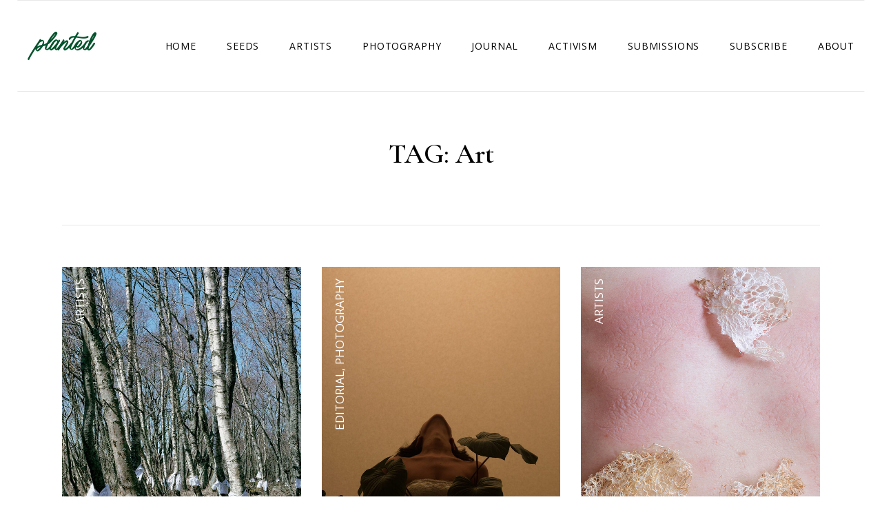

--- FILE ---
content_type: text/html; charset=UTF-8
request_url: https://plantedjournal.com/tag/art/
body_size: 14099
content:
<!DOCTYPE html>
<html lang="en">
<head>
	<meta charset="UTF-8">
	<meta name="viewport" content="width=device-width, initial-scale=1, user-scalable=yes">
	<link rel="profile" href="https://gmpg.org/xfn/11">
	
	
	<title>Art &#8211; Planted</title>
<meta name='robots' content='max-image-preview:large' />
	<style>img:is([sizes="auto" i], [sizes^="auto," i]) { contain-intrinsic-size: 3000px 1500px }</style>
	<link rel='dns-prefetch' href='//www.googletagmanager.com' />
<link rel='dns-prefetch' href='//fonts.googleapis.com' />
<link rel="alternate" type="application/rss+xml" title="Planted &raquo; Feed" href="https://plantedjournal.com/feed/" />
<link rel="alternate" type="application/rss+xml" title="Planted &raquo; Comments Feed" href="https://plantedjournal.com/comments/feed/" />
<link rel="alternate" type="application/rss+xml" title="Planted &raquo; Art Tag Feed" href="https://plantedjournal.com/tag/art/feed/" />
<script type="text/javascript">
/* <![CDATA[ */
window._wpemojiSettings = {"baseUrl":"https:\/\/s.w.org\/images\/core\/emoji\/16.0.1\/72x72\/","ext":".png","svgUrl":"https:\/\/s.w.org\/images\/core\/emoji\/16.0.1\/svg\/","svgExt":".svg","source":{"concatemoji":"https:\/\/plantedjournal.com\/wp-includes\/js\/wp-emoji-release.min.js?ver=6.8.3"}};
/*! This file is auto-generated */
!function(s,n){var o,i,e;function c(e){try{var t={supportTests:e,timestamp:(new Date).valueOf()};sessionStorage.setItem(o,JSON.stringify(t))}catch(e){}}function p(e,t,n){e.clearRect(0,0,e.canvas.width,e.canvas.height),e.fillText(t,0,0);var t=new Uint32Array(e.getImageData(0,0,e.canvas.width,e.canvas.height).data),a=(e.clearRect(0,0,e.canvas.width,e.canvas.height),e.fillText(n,0,0),new Uint32Array(e.getImageData(0,0,e.canvas.width,e.canvas.height).data));return t.every(function(e,t){return e===a[t]})}function u(e,t){e.clearRect(0,0,e.canvas.width,e.canvas.height),e.fillText(t,0,0);for(var n=e.getImageData(16,16,1,1),a=0;a<n.data.length;a++)if(0!==n.data[a])return!1;return!0}function f(e,t,n,a){switch(t){case"flag":return n(e,"\ud83c\udff3\ufe0f\u200d\u26a7\ufe0f","\ud83c\udff3\ufe0f\u200b\u26a7\ufe0f")?!1:!n(e,"\ud83c\udde8\ud83c\uddf6","\ud83c\udde8\u200b\ud83c\uddf6")&&!n(e,"\ud83c\udff4\udb40\udc67\udb40\udc62\udb40\udc65\udb40\udc6e\udb40\udc67\udb40\udc7f","\ud83c\udff4\u200b\udb40\udc67\u200b\udb40\udc62\u200b\udb40\udc65\u200b\udb40\udc6e\u200b\udb40\udc67\u200b\udb40\udc7f");case"emoji":return!a(e,"\ud83e\udedf")}return!1}function g(e,t,n,a){var r="undefined"!=typeof WorkerGlobalScope&&self instanceof WorkerGlobalScope?new OffscreenCanvas(300,150):s.createElement("canvas"),o=r.getContext("2d",{willReadFrequently:!0}),i=(o.textBaseline="top",o.font="600 32px Arial",{});return e.forEach(function(e){i[e]=t(o,e,n,a)}),i}function t(e){var t=s.createElement("script");t.src=e,t.defer=!0,s.head.appendChild(t)}"undefined"!=typeof Promise&&(o="wpEmojiSettingsSupports",i=["flag","emoji"],n.supports={everything:!0,everythingExceptFlag:!0},e=new Promise(function(e){s.addEventListener("DOMContentLoaded",e,{once:!0})}),new Promise(function(t){var n=function(){try{var e=JSON.parse(sessionStorage.getItem(o));if("object"==typeof e&&"number"==typeof e.timestamp&&(new Date).valueOf()<e.timestamp+604800&&"object"==typeof e.supportTests)return e.supportTests}catch(e){}return null}();if(!n){if("undefined"!=typeof Worker&&"undefined"!=typeof OffscreenCanvas&&"undefined"!=typeof URL&&URL.createObjectURL&&"undefined"!=typeof Blob)try{var e="postMessage("+g.toString()+"("+[JSON.stringify(i),f.toString(),p.toString(),u.toString()].join(",")+"));",a=new Blob([e],{type:"text/javascript"}),r=new Worker(URL.createObjectURL(a),{name:"wpTestEmojiSupports"});return void(r.onmessage=function(e){c(n=e.data),r.terminate(),t(n)})}catch(e){}c(n=g(i,f,p,u))}t(n)}).then(function(e){for(var t in e)n.supports[t]=e[t],n.supports.everything=n.supports.everything&&n.supports[t],"flag"!==t&&(n.supports.everythingExceptFlag=n.supports.everythingExceptFlag&&n.supports[t]);n.supports.everythingExceptFlag=n.supports.everythingExceptFlag&&!n.supports.flag,n.DOMReady=!1,n.readyCallback=function(){n.DOMReady=!0}}).then(function(){return e}).then(function(){var e;n.supports.everything||(n.readyCallback(),(e=n.source||{}).concatemoji?t(e.concatemoji):e.wpemoji&&e.twemoji&&(t(e.twemoji),t(e.wpemoji)))}))}((window,document),window._wpemojiSettings);
/* ]]> */
</script>
<link rel='stylesheet' id='sbi_styles-css' href='https://plantedjournal.com/wp-content/plugins/instagram-feed/css/sbi-styles.min.css?ver=6.9.0' type='text/css' media='all' />
<link rel='stylesheet' id='dripicons-css' href='https://plantedjournal.com/wp-content/plugins/elipsa-core/inc/icons/dripicons/assets/css/dripicons.min.css?ver=6.8.3' type='text/css' media='all' />
<link rel='stylesheet' id='elegant-icons-css' href='https://plantedjournal.com/wp-content/plugins/elipsa-core/inc/icons/elegant-icons/assets/css/elegant-icons.min.css?ver=6.8.3' type='text/css' media='all' />
<link rel='stylesheet' id='font-awesome-css' href='https://plantedjournal.com/wp-content/plugins/elipsa-core/inc/icons/font-awesome/assets/css/all.min.css?ver=6.8.3' type='text/css' media='all' />
<link rel='stylesheet' id='ionicons-css' href='https://plantedjournal.com/wp-content/plugins/elipsa-core/inc/icons/ionicons/assets/css/ionicons.min.css?ver=6.8.3' type='text/css' media='all' />
<link rel='stylesheet' id='linea-icons-css' href='https://plantedjournal.com/wp-content/plugins/elipsa-core/inc/icons/linea-icons/assets/css/linea-icons.min.css?ver=6.8.3' type='text/css' media='all' />
<link rel='stylesheet' id='linear-icons-css' href='https://plantedjournal.com/wp-content/plugins/elipsa-core/inc/icons/linear-icons/assets/css/linear-icons.min.css?ver=6.8.3' type='text/css' media='all' />
<link rel='stylesheet' id='material-icons-css' href='https://fonts.googleapis.com/icon?family=Material+Icons&#038;ver=6.8.3' type='text/css' media='all' />
<link rel='stylesheet' id='simple-line-icons-css' href='https://plantedjournal.com/wp-content/plugins/elipsa-core/inc/icons/simple-line-icons/assets/css/simple-line-icons.min.css?ver=6.8.3' type='text/css' media='all' />
<style id='wp-emoji-styles-inline-css' type='text/css'>

	img.wp-smiley, img.emoji {
		display: inline !important;
		border: none !important;
		box-shadow: none !important;
		height: 1em !important;
		width: 1em !important;
		margin: 0 0.07em !important;
		vertical-align: -0.1em !important;
		background: none !important;
		padding: 0 !important;
	}
</style>
<link rel='stylesheet' id='wp-block-library-css' href='https://plantedjournal.com/wp-includes/css/dist/block-library/style.min.css?ver=6.8.3' type='text/css' media='all' />
<style id='classic-theme-styles-inline-css' type='text/css'>
/*! This file is auto-generated */
.wp-block-button__link{color:#fff;background-color:#32373c;border-radius:9999px;box-shadow:none;text-decoration:none;padding:calc(.667em + 2px) calc(1.333em + 2px);font-size:1.125em}.wp-block-file__button{background:#32373c;color:#fff;text-decoration:none}
</style>
<link rel='stylesheet' id='coblocks-frontend-css' href='https://plantedjournal.com/wp-content/plugins/coblocks/dist/style-coblocks-1.css?ver=3.1.16' type='text/css' media='all' />
<link rel='stylesheet' id='coblocks-extensions-css' href='https://plantedjournal.com/wp-content/plugins/coblocks/dist/style-coblocks-extensions.css?ver=3.1.16' type='text/css' media='all' />
<link rel='stylesheet' id='coblocks-animation-css' href='https://plantedjournal.com/wp-content/plugins/coblocks/dist/style-coblocks-animation.css?ver=2677611078ee87eb3b1c' type='text/css' media='all' />
<style id='global-styles-inline-css' type='text/css'>
:root{--wp--preset--aspect-ratio--square: 1;--wp--preset--aspect-ratio--4-3: 4/3;--wp--preset--aspect-ratio--3-4: 3/4;--wp--preset--aspect-ratio--3-2: 3/2;--wp--preset--aspect-ratio--2-3: 2/3;--wp--preset--aspect-ratio--16-9: 16/9;--wp--preset--aspect-ratio--9-16: 9/16;--wp--preset--color--black: #000000;--wp--preset--color--cyan-bluish-gray: #abb8c3;--wp--preset--color--white: #ffffff;--wp--preset--color--pale-pink: #f78da7;--wp--preset--color--vivid-red: #cf2e2e;--wp--preset--color--luminous-vivid-orange: #ff6900;--wp--preset--color--luminous-vivid-amber: #fcb900;--wp--preset--color--light-green-cyan: #7bdcb5;--wp--preset--color--vivid-green-cyan: #00d084;--wp--preset--color--pale-cyan-blue: #8ed1fc;--wp--preset--color--vivid-cyan-blue: #0693e3;--wp--preset--color--vivid-purple: #9b51e0;--wp--preset--gradient--vivid-cyan-blue-to-vivid-purple: linear-gradient(135deg,rgba(6,147,227,1) 0%,rgb(155,81,224) 100%);--wp--preset--gradient--light-green-cyan-to-vivid-green-cyan: linear-gradient(135deg,rgb(122,220,180) 0%,rgb(0,208,130) 100%);--wp--preset--gradient--luminous-vivid-amber-to-luminous-vivid-orange: linear-gradient(135deg,rgba(252,185,0,1) 0%,rgba(255,105,0,1) 100%);--wp--preset--gradient--luminous-vivid-orange-to-vivid-red: linear-gradient(135deg,rgba(255,105,0,1) 0%,rgb(207,46,46) 100%);--wp--preset--gradient--very-light-gray-to-cyan-bluish-gray: linear-gradient(135deg,rgb(238,238,238) 0%,rgb(169,184,195) 100%);--wp--preset--gradient--cool-to-warm-spectrum: linear-gradient(135deg,rgb(74,234,220) 0%,rgb(151,120,209) 20%,rgb(207,42,186) 40%,rgb(238,44,130) 60%,rgb(251,105,98) 80%,rgb(254,248,76) 100%);--wp--preset--gradient--blush-light-purple: linear-gradient(135deg,rgb(255,206,236) 0%,rgb(152,150,240) 100%);--wp--preset--gradient--blush-bordeaux: linear-gradient(135deg,rgb(254,205,165) 0%,rgb(254,45,45) 50%,rgb(107,0,62) 100%);--wp--preset--gradient--luminous-dusk: linear-gradient(135deg,rgb(255,203,112) 0%,rgb(199,81,192) 50%,rgb(65,88,208) 100%);--wp--preset--gradient--pale-ocean: linear-gradient(135deg,rgb(255,245,203) 0%,rgb(182,227,212) 50%,rgb(51,167,181) 100%);--wp--preset--gradient--electric-grass: linear-gradient(135deg,rgb(202,248,128) 0%,rgb(113,206,126) 100%);--wp--preset--gradient--midnight: linear-gradient(135deg,rgb(2,3,129) 0%,rgb(40,116,252) 100%);--wp--preset--font-size--small: 13px;--wp--preset--font-size--medium: 20px;--wp--preset--font-size--large: 36px;--wp--preset--font-size--x-large: 42px;--wp--preset--spacing--20: 0.44rem;--wp--preset--spacing--30: 0.67rem;--wp--preset--spacing--40: 1rem;--wp--preset--spacing--50: 1.5rem;--wp--preset--spacing--60: 2.25rem;--wp--preset--spacing--70: 3.38rem;--wp--preset--spacing--80: 5.06rem;--wp--preset--shadow--natural: 6px 6px 9px rgba(0, 0, 0, 0.2);--wp--preset--shadow--deep: 12px 12px 50px rgba(0, 0, 0, 0.4);--wp--preset--shadow--sharp: 6px 6px 0px rgba(0, 0, 0, 0.2);--wp--preset--shadow--outlined: 6px 6px 0px -3px rgba(255, 255, 255, 1), 6px 6px rgba(0, 0, 0, 1);--wp--preset--shadow--crisp: 6px 6px 0px rgba(0, 0, 0, 1);}:where(.is-layout-flex){gap: 0.5em;}:where(.is-layout-grid){gap: 0.5em;}body .is-layout-flex{display: flex;}.is-layout-flex{flex-wrap: wrap;align-items: center;}.is-layout-flex > :is(*, div){margin: 0;}body .is-layout-grid{display: grid;}.is-layout-grid > :is(*, div){margin: 0;}:where(.wp-block-columns.is-layout-flex){gap: 2em;}:where(.wp-block-columns.is-layout-grid){gap: 2em;}:where(.wp-block-post-template.is-layout-flex){gap: 1.25em;}:where(.wp-block-post-template.is-layout-grid){gap: 1.25em;}.has-black-color{color: var(--wp--preset--color--black) !important;}.has-cyan-bluish-gray-color{color: var(--wp--preset--color--cyan-bluish-gray) !important;}.has-white-color{color: var(--wp--preset--color--white) !important;}.has-pale-pink-color{color: var(--wp--preset--color--pale-pink) !important;}.has-vivid-red-color{color: var(--wp--preset--color--vivid-red) !important;}.has-luminous-vivid-orange-color{color: var(--wp--preset--color--luminous-vivid-orange) !important;}.has-luminous-vivid-amber-color{color: var(--wp--preset--color--luminous-vivid-amber) !important;}.has-light-green-cyan-color{color: var(--wp--preset--color--light-green-cyan) !important;}.has-vivid-green-cyan-color{color: var(--wp--preset--color--vivid-green-cyan) !important;}.has-pale-cyan-blue-color{color: var(--wp--preset--color--pale-cyan-blue) !important;}.has-vivid-cyan-blue-color{color: var(--wp--preset--color--vivid-cyan-blue) !important;}.has-vivid-purple-color{color: var(--wp--preset--color--vivid-purple) !important;}.has-black-background-color{background-color: var(--wp--preset--color--black) !important;}.has-cyan-bluish-gray-background-color{background-color: var(--wp--preset--color--cyan-bluish-gray) !important;}.has-white-background-color{background-color: var(--wp--preset--color--white) !important;}.has-pale-pink-background-color{background-color: var(--wp--preset--color--pale-pink) !important;}.has-vivid-red-background-color{background-color: var(--wp--preset--color--vivid-red) !important;}.has-luminous-vivid-orange-background-color{background-color: var(--wp--preset--color--luminous-vivid-orange) !important;}.has-luminous-vivid-amber-background-color{background-color: var(--wp--preset--color--luminous-vivid-amber) !important;}.has-light-green-cyan-background-color{background-color: var(--wp--preset--color--light-green-cyan) !important;}.has-vivid-green-cyan-background-color{background-color: var(--wp--preset--color--vivid-green-cyan) !important;}.has-pale-cyan-blue-background-color{background-color: var(--wp--preset--color--pale-cyan-blue) !important;}.has-vivid-cyan-blue-background-color{background-color: var(--wp--preset--color--vivid-cyan-blue) !important;}.has-vivid-purple-background-color{background-color: var(--wp--preset--color--vivid-purple) !important;}.has-black-border-color{border-color: var(--wp--preset--color--black) !important;}.has-cyan-bluish-gray-border-color{border-color: var(--wp--preset--color--cyan-bluish-gray) !important;}.has-white-border-color{border-color: var(--wp--preset--color--white) !important;}.has-pale-pink-border-color{border-color: var(--wp--preset--color--pale-pink) !important;}.has-vivid-red-border-color{border-color: var(--wp--preset--color--vivid-red) !important;}.has-luminous-vivid-orange-border-color{border-color: var(--wp--preset--color--luminous-vivid-orange) !important;}.has-luminous-vivid-amber-border-color{border-color: var(--wp--preset--color--luminous-vivid-amber) !important;}.has-light-green-cyan-border-color{border-color: var(--wp--preset--color--light-green-cyan) !important;}.has-vivid-green-cyan-border-color{border-color: var(--wp--preset--color--vivid-green-cyan) !important;}.has-pale-cyan-blue-border-color{border-color: var(--wp--preset--color--pale-cyan-blue) !important;}.has-vivid-cyan-blue-border-color{border-color: var(--wp--preset--color--vivid-cyan-blue) !important;}.has-vivid-purple-border-color{border-color: var(--wp--preset--color--vivid-purple) !important;}.has-vivid-cyan-blue-to-vivid-purple-gradient-background{background: var(--wp--preset--gradient--vivid-cyan-blue-to-vivid-purple) !important;}.has-light-green-cyan-to-vivid-green-cyan-gradient-background{background: var(--wp--preset--gradient--light-green-cyan-to-vivid-green-cyan) !important;}.has-luminous-vivid-amber-to-luminous-vivid-orange-gradient-background{background: var(--wp--preset--gradient--luminous-vivid-amber-to-luminous-vivid-orange) !important;}.has-luminous-vivid-orange-to-vivid-red-gradient-background{background: var(--wp--preset--gradient--luminous-vivid-orange-to-vivid-red) !important;}.has-very-light-gray-to-cyan-bluish-gray-gradient-background{background: var(--wp--preset--gradient--very-light-gray-to-cyan-bluish-gray) !important;}.has-cool-to-warm-spectrum-gradient-background{background: var(--wp--preset--gradient--cool-to-warm-spectrum) !important;}.has-blush-light-purple-gradient-background{background: var(--wp--preset--gradient--blush-light-purple) !important;}.has-blush-bordeaux-gradient-background{background: var(--wp--preset--gradient--blush-bordeaux) !important;}.has-luminous-dusk-gradient-background{background: var(--wp--preset--gradient--luminous-dusk) !important;}.has-pale-ocean-gradient-background{background: var(--wp--preset--gradient--pale-ocean) !important;}.has-electric-grass-gradient-background{background: var(--wp--preset--gradient--electric-grass) !important;}.has-midnight-gradient-background{background: var(--wp--preset--gradient--midnight) !important;}.has-small-font-size{font-size: var(--wp--preset--font-size--small) !important;}.has-medium-font-size{font-size: var(--wp--preset--font-size--medium) !important;}.has-large-font-size{font-size: var(--wp--preset--font-size--large) !important;}.has-x-large-font-size{font-size: var(--wp--preset--font-size--x-large) !important;}
:where(.wp-block-post-template.is-layout-flex){gap: 1.25em;}:where(.wp-block-post-template.is-layout-grid){gap: 1.25em;}
:where(.wp-block-columns.is-layout-flex){gap: 2em;}:where(.wp-block-columns.is-layout-grid){gap: 2em;}
:root :where(.wp-block-pullquote){font-size: 1.5em;line-height: 1.6;}
</style>
<link rel='stylesheet' id='contact-form-7-css' href='https://plantedjournal.com/wp-content/plugins/contact-form-7/includes/css/styles.css?ver=5.4.1' type='text/css' media='all' />
<link rel='stylesheet' id='ctf_styles-css' href='https://plantedjournal.com/wp-content/plugins/custom-twitter-feeds/css/ctf-styles.min.css?ver=2.3.0' type='text/css' media='all' />
<link rel='stylesheet' id='rs-plugin-settings-css' href='https://plantedjournal.com/wp-content/plugins/revslider/public/assets/css/rs6.css?ver=6.4.8' type='text/css' media='all' />
<style id='rs-plugin-settings-inline-css' type='text/css'>
#rs-demo-id {}
</style>
<style id='woocommerce-inline-inline-css' type='text/css'>
.woocommerce form .form-row .required { visibility: visible; }
</style>
<link rel='stylesheet' id='wp-components-css' href='https://plantedjournal.com/wp-includes/css/dist/components/style.min.css?ver=6.8.3' type='text/css' media='all' />
<link rel='stylesheet' id='godaddy-styles-css' href='https://plantedjournal.com/wp-content/plugins/coblocks/includes/Dependencies/GoDaddy/Styles/build/latest.css?ver=2.0.2' type='text/css' media='all' />
<link rel='stylesheet' id='qi-addons-for-elementor-grid-style-css' href='https://plantedjournal.com/wp-content/plugins/qi-addons-for-elementor/assets/css/grid.min.css?ver=1.8.9' type='text/css' media='all' />
<link rel='stylesheet' id='qi-addons-for-elementor-helper-parts-style-css' href='https://plantedjournal.com/wp-content/plugins/qi-addons-for-elementor/assets/css/helper-parts.min.css?ver=1.8.9' type='text/css' media='all' />
<link rel='stylesheet' id='qi-addons-for-elementor-style-css' href='https://plantedjournal.com/wp-content/plugins/qi-addons-for-elementor/assets/css/main.min.css?ver=1.8.9' type='text/css' media='all' />
<link rel='stylesheet' id='select2-css' href='https://plantedjournal.com/wp-content/plugins/woocommerce/assets/css/select2.css?ver=9.8.5' type='text/css' media='all' />
<link rel='stylesheet' id='elipsa-core-dashboard-style-css' href='https://plantedjournal.com/wp-content/plugins/elipsa-core/inc/core-dashboard/assets/css/core-dashboard.min.css?ver=6.8.3' type='text/css' media='all' />
<link rel='stylesheet' id='perfect-scrollbar-css' href='https://plantedjournal.com/wp-content/plugins/elipsa-core/assets/plugins/perfect-scrollbar/perfect-scrollbar.css?ver=6.8.3' type='text/css' media='all' />
<link rel='stylesheet' id='swiper-css' href='https://plantedjournal.com/wp-content/plugins/qi-addons-for-elementor/assets/plugins/swiper/8.4.5/swiper.min.css?ver=8.4.5' type='text/css' media='all' />
<link rel='stylesheet' id='elipsa-main-css' href='https://plantedjournal.com/wp-content/themes/elipsa/assets/css/main.min.css?ver=6.8.3' type='text/css' media='all' />
<link rel='stylesheet' id='elipsa-core-style-css' href='https://plantedjournal.com/wp-content/plugins/elipsa-core/assets/css/elipsa-core.min.css?ver=6.8.3' type='text/css' media='all' />
<link rel='stylesheet' id='brands-styles-css' href='https://plantedjournal.com/wp-content/plugins/woocommerce/assets/css/brands.css?ver=9.8.5' type='text/css' media='all' />
<link rel='stylesheet' id='elipsa-child-style-css' href='https://plantedjournal.com/wp-content/themes/elipsa-child/style.css?ver=6.8.3' type='text/css' media='all' />
<link rel='stylesheet' id='magnific-popup-css' href='https://plantedjournal.com/wp-content/themes/elipsa/assets/plugins/magnific-popup/magnific-popup.css?ver=6.8.3' type='text/css' media='all' />
<link rel='stylesheet' id='elipsa-google-fonts-css' href='https://fonts.googleapis.com/css?family=Cormorant+Garamond%3A300%2C400%2C500%2C600%2C600i%2C700%7COpen+Sans%3A300%2C400%2C500%2C600%2C600i%2C700&#038;subset=latin-ext&#038;ver=1.0.0' type='text/css' media='all' />
<link rel='stylesheet' id='elipsa-style-css' href='https://plantedjournal.com/wp-content/themes/elipsa/style.css?ver=6.8.3' type='text/css' media='all' />
<style id='elipsa-style-inline-css' type='text/css'>
#qodef-page-footer-top-area { background-color: #12513e;}#qodef-page-footer-top-area-inner { border-top-color: #363636;border-top-width: 1px;}#qodef-page-footer-bottom-area { background-color: #12513e;}#qodef-page-footer-bottom-area-inner { border-top-color: #ffffff;border-top-width: 1px;border-top-style: solid;}.qodef-fullscreen-menu > ul > li > a:hover { color: #12513e;}.qodef-fullscreen-menu .qodef-drop-down-second-inner ul li > a:hover { color: #12513e;}#qodef-page-inner { padding: 90px 0 130px 0px;}.qodef-h1 a:hover, h1 a:hover, .qodef-h2 a:hover, h2 a:hover, .qodef-h3 a:hover, h3 a:hover, .qodef-h4 a:hover, h4 a:hover, .qodef-h5 a:hover, h5 a:hover, .qodef-h6 a:hover, h6 a:hover, a:hover, p a:hover, input[type=submit]:hover, .qodef-theme-button:hover, button[type=submit]:hover, #qodef-page-header .widget_icl_lang_sel_widget .wpml-ls-legacy-dropdown .wpml-ls-item-toggle:hover, #qodef-page-header .widget_icl_lang_sel_widget .wpml-ls-legacy-dropdown-click .wpml-ls-item-toggle:hover, #qodef-page-header .widget_icl_lang_sel_widget .wpml-ls-legacy-dropdown .wpml-ls-sub-menu .wpml-ls-item a:hover, #qodef-page-header .widget_icl_lang_sel_widget .wpml-ls-legacy-dropdown-click .wpml-ls-sub-menu .wpml-ls-item a:hover, #qodef-page-header .widget_icl_lang_sel_widget .wpml-ls-legacy-list-horizontal ul li a:hover, #qodef-page-header .widget_icl_lang_sel_widget .wpml-ls-legacy-list-vertical ul li a:hover, #qodef-page-mobile-header .widget_icl_lang_sel_widget .wpml-ls-legacy-dropdown .wpml-ls-item-toggle:hover, #qodef-page-mobile-header .widget_icl_lang_sel_widget .wpml-ls-legacy-dropdown-click .wpml-ls-item-toggle:hover, #qodef-page-mobile-header .widget_icl_lang_sel_widget .wpml-ls-legacy-dropdown .wpml-ls-sub-menu .wpml-ls-item a:hover, #qodef-page-mobile-header .widget_icl_lang_sel_widget .wpml-ls-legacy-dropdown-click .wpml-ls-sub-menu .wpml-ls-item a:hover, #qodef-page-mobile-header .widget_icl_lang_sel_widget .wpml-ls-legacy-list-horizontal ul li a:hover, #qodef-page-mobile-header .widget_icl_lang_sel_widget .wpml-ls-legacy-list-vertical ul li a:hover, #qodef-page-sidebar .widget_icl_lang_sel_widget .wpml-ls-legacy-dropdown .wpml-ls-item-toggle:hover, #qodef-page-sidebar .widget_icl_lang_sel_widget .wpml-ls-legacy-dropdown-click .wpml-ls-item-toggle:hover, #qodef-page-sidebar .widget_icl_lang_sel_widget .wpml-ls-legacy-dropdown .wpml-ls-sub-menu .wpml-ls-item a:hover, #qodef-page-sidebar .widget_icl_lang_sel_widget .wpml-ls-legacy-dropdown-click .wpml-ls-sub-menu .wpml-ls-item a:hover, #qodef-page-sidebar .widget_icl_lang_sel_widget .wpml-ls-legacy-list-horizontal ul li a:hover, #qodef-page-sidebar .widget_icl_lang_sel_widget .wpml-ls-legacy-list-vertical ul li a:hover, #qodef-page-footer .widget_icl_lang_sel_widget .wpml-ls-legacy-dropdown .wpml-ls-item-toggle:hover, #qodef-page-footer .widget_icl_lang_sel_widget .wpml-ls-legacy-dropdown-click .wpml-ls-item-toggle:hover, #qodef-page-footer .widget_icl_lang_sel_widget .wpml-ls-legacy-dropdown .wpml-ls-sub-menu .wpml-ls-item a:hover, #qodef-page-footer .widget_icl_lang_sel_widget .wpml-ls-legacy-dropdown-click .wpml-ls-sub-menu .wpml-ls-item a:hover, #qodef-side-area .widget_icl_lang_sel_widget .wpml-ls-legacy-dropdown .wpml-ls-item-toggle:hover, #qodef-side-area .widget_icl_lang_sel_widget .wpml-ls-legacy-dropdown-click .wpml-ls-item-toggle:hover, #qodef-side-area .widget_icl_lang_sel_widget .wpml-ls-legacy-dropdown .wpml-ls-sub-menu .wpml-ls-item a:hover, #qodef-side-area .widget_icl_lang_sel_widget .wpml-ls-legacy-dropdown-click .wpml-ls-sub-menu .wpml-ls-item a:hover, .qodef-blog .qodef-blog-item .qodef-e-info-item:not(.qodef-e-info-date) a:hover, .qodef-blog .qodef-blog-item.sticky .qodef-e-title a, .qodef-e-info-tags a:hover, .qodef-e-info-date a:hover, .qodef-e-info-date .qodef-svg-holder svg, #qodef-page-comments-list .qodef-comment-item .qodef-e-links>:hover, .wp-block-button.is-style-outline .wp-block-button__link, .wp-block-file:hover, .qodef-mobile-header-navigation>ul>li>a:hover, .qodef-mobile-header-navigation>ul>li.current-menu-ancestor>a, .qodef-mobile-header-navigation>ul>li.current-menu-item>a, .qodef-mobile-header-navigation ul ul li>a:hover, .qodef-mobile-header-navigation ul ul li.current-menu-ancestor>a, .qodef-mobile-header-navigation ul ul li.current-menu-item>a, .qodef-header-navigation>ul>li.current-menu-ancestor>a .qodef-svg-holder, .qodef-header-navigation>ul>li.current-menu-parent>a, .qodef-header-navigation>ul>li.current-menu-item>a, .qodef-header-navigation>ul>li.qodef-menu-item--narrow ul:not(.qodef-drop-down--right) li.current-menu-ancestor>a .qodef-menu-item-text, .qodef-header-navigation>ul>li.qodef-menu-item--narrow ul:not(.qodef-drop-down--right) li.current-menu-item>a .qodef-menu-item-text, .qodef-header-navigation>ul>li.qodef-menu-item--narrow ul:not(.qodef-drop-down--right) li:hover>a .qodef-menu-item-text, .qodef-header-navigation>ul>li.qodef-menu-item--narrow ul.qodef-drop-down--right li.current-menu-ancestor>a .qodef-menu-item-text, .qodef-header-navigation>ul>li.qodef-menu-item--narrow ul.qodef-drop-down--right li.current-menu-item>a .qodef-menu-item-text, .qodef-header-navigation>ul>li.qodef-menu-item--narrow ul.qodef-drop-down--right li:hover>a .qodef-menu-item-text, .qodef-m-pagination.qodef--wp .page-numbers:hover, .qodef-m-pagination.qodef--standard .qodef-m-pagination-item:hover, .qodef-m-pagination.qodef--infinite-scroll .qodef-infinite-scroll-spinner, .qodef-pagination--on.qodef-pagination-type--load-more .qodef-loading-spinner, .qodef-search .qodef-search-form-button:hover, #qodef-fullscreen-area .qodef-svg-holder svg, .qodef-e-info-date.qodef-size--large .qodef-svg-holder svg, .qodef-e-info-date.qodef-size--huge .qodef-svg-holder svg, #qodef-back-to-top .qodef-svg-holder svg, .widget .qodef-widget-post-count, .widget .tagcloud a, .widget .qodef-widget-title a:hover, .widget a:hover, .widget.widget_calendar tfoot a:hover, #qodef-page-sidebar .widget .qodef-widget-title a:hover, #qodef-page-sidebar .widget a:hover, #qodef-page-sidebar .widget .qodef-widget-post-count, #qodef-page-sidebar .widget .tagcloud a, #qodef-page-sidebar .widget.widget_calendar tfoot a:hover, #qodef-top-area .widget .qodef-widget-title a:hover, #qodef-top-area .widget a:hover, #qodef-top-area .widget .qodef-widget-post-count, #qodef-top-area .widget .tagcloud a, #qodef-top-area .widget.widget_calendar tfoot a:hover, #qodef-side-area .widget .qodef-widget-title a:hover, #qodef-side-area .widget a:hover, #qodef-side-area .widget .qodef-widget-post-count, #qodef-side-area .widget .tagcloud a, #qodef-side-area .widget.widget_calendar tfoot a:hover, .qodef-mega-menu-widget-holder .widget .qodef-widget-title a:hover, .qodef-mega-menu-widget-holder .widget a:hover, .qodef-mega-menu-widget-holder .widget .qodef-widget-post-count, .qodef-mega-menu-widget-holder .widget .tagcloud a, .qodef-mega-menu-widget-holder .widget.widget_calendar tfoot a:hover, #qodef-fullscreen-area .widget .qodef-widget-title a:hover, #qodef-fullscreen-area .widget a:hover, #qodef-fullscreen-area .widget .qodef-widget-post-count, #qodef-fullscreen-area .widget .tagcloud a, #qodef-fullscreen-area .widget.widget_calendar tfoot a:hover, #qodef-woo-page .qodef-woo-ratings .qodef-m-star, .qodef-woo-shortcode .qodef-woo-ratings .qodef-m-star, .woocommerce-account .woocommerce-MyAccount-navigation ul li.is-active a, #qodef-woo-page .woocommerce-pagination .page-numbers:hover, .qodef-woo-product-list .qodef-woo-product-inner:hover .qodef-woo-product-title, #qodef-woo-page .qodef-quantity-buttons .qodef-quantity-minus:hover, #qodef-woo-page .qodef-quantity-buttons .qodef-quantity-plus:hover, #qodef-woo-page.qodef--single .qodef-woo-meta-value a:hover, .widget.woocommerce .qodef-woo-product-title a:hover, .widget.woocommerce .qodef-woo-ratings .qodef-m-star, .widget.woocommerce a:hover .product-title, .widget.woocommerce.widget_shopping_cart .widget_shopping_cart_content ul li a:not(.remove):hover, .widget.woocommerce.widget_layered_nav ul li.chosen a, .widget.woocommerce.widget_recent_reviews a:hover, #qodef-page-sidebar .widget.woocommerce .qodef-woo-product-title a:hover, #qodef-page-sidebar .widget.woocommerce a:hover .product-title, #qodef-page-sidebar .widget.woocommerce.widget_shopping_cart .widget_shopping_cart_content ul li a:not(.remove):hover, #qodef-page-sidebar .widget.woocommerce.widget_layered_nav ul li.chosen a, #qodef-page-sidebar .widget.woocommerce.widget_recent_reviews a:hover, #qodef-top-area .widget.woocommerce .qodef-woo-product-title a:hover, #qodef-top-area .widget.woocommerce a:hover .product-title, #qodef-top-area .widget.woocommerce.widget_shopping_cart .widget_shopping_cart_content ul li a:not(.remove):hover, #qodef-top-area .widget.woocommerce.widget_layered_nav ul li.chosen a, #qodef-top-area .widget.woocommerce.widget_recent_reviews a:hover, #qodef-side-area .widget.woocommerce .qodef-woo-product-title a:hover, #qodef-side-area .widget.woocommerce a:hover .product-title, #qodef-side-area .widget.woocommerce.widget_shopping_cart .widget_shopping_cart_content ul li a:not(.remove):hover, #qodef-side-area .widget.woocommerce.widget_layered_nav ul li.chosen a, #qodef-side-area .widget.woocommerce.widget_recent_reviews a:hover, .qodef-mega-menu-widget-holder .widget.woocommerce .qodef-woo-product-title a:hover, .qodef-mega-menu-widget-holder .widget.woocommerce a:hover .product-title, .qodef-mega-menu-widget-holder .widget.woocommerce.widget_shopping_cart .widget_shopping_cart_content ul li a:not(.remove):hover, .qodef-mega-menu-widget-holder .widget.woocommerce.widget_layered_nav ul li.chosen a, .qodef-mega-menu-widget-holder .widget.woocommerce.widget_recent_reviews a:hover, #qodef-fullscreen-area .widget.woocommerce .qodef-woo-product-title a:hover, #qodef-fullscreen-area .widget.woocommerce a:hover .product-title, #qodef-fullscreen-area .widget.woocommerce.widget_shopping_cart .widget_shopping_cart_content ul li a:not(.remove):hover, #qodef-fullscreen-area .widget.woocommerce.widget_layered_nav ul li.chosen a, #qodef-fullscreen-area .widget.woocommerce.widget_recent_reviews a:hover, #qodef-page-footer .widget.woocommerce .qodef-woo-product-title a:hover, #qodef-page-footer .widget.woocommerce a:hover .product-title, #qodef-page-footer .widget.woocommerce.widget_shopping_cart .widget_shopping_cart_content ul li a:not(.remove):hover, #qodef-page-footer .widget.woocommerce.widget_layered_nav ul li.chosen a, #qodef-page-footer .widget.woocommerce.widget_recent_reviews a:hover, #qodef-back-to-top:hover .qodef-back-to-top-text, .qodef-blog-categories-list.qodef-item-layout--info-below .qodef-e-title .qodef-m-count, .qodef-featured-posts-slider .qodef-e-info-category a:hover, #qodef-author-info .qodef-m-social-icons a svg, .qodef-blog--divided .qodef-e-media-holder .qodef-e-info-category a:hover, .qodef-blog--info-on-image #qodef-media .qodef-e-info-category a:hover, .qodef-fullscreen-menu>ul>li.current-menu-ancestor>a .qodef-svg--ellipse, .qodef-fullscreen-menu>ul>li.current-menu-item>a .qodef-svg--ellipse, .qodef-fullscreen-menu .qodef-drop-down-second-inner ul li>a:hover, .qodef-fullscreen-menu .qodef-drop-down-second-inner ul li.current-menu-ancestor>a, .qodef-fullscreen-menu .qodef-drop-down-second-inner ul li.current-menu-item>a, #qodef-multiple-map-notice, .qodef-map-marker-holder .qodef-info-window-inner .qodef-info-window-link:hover~.qodef-info-window-details .qodef-info-window-title, #qodef-page-mobile-header .qodef-mobile-header-opener.qodef--opened, .qodef-header-navigation ul li.qodef-menu-item--wide .qodef-drop-down-second-inner>ul>li>a:hover, .qodef-header-navigation ul li.qodef-menu-item--wide .qodef-drop-down-second-inner>ul>li ul li.current-menu-item>a .qodef-menu-item-text, .qodef-header-navigation ul li.qodef-menu-item--wide .qodef-drop-down-second-inner>ul>li ul li:hover>a .qodef-menu-item-text, .qodef-header-navigation ul li.qodef-menu-item--wide .qodef-drop-down-second-inner>ul>li.current-menu-ancestor>a, .qodef-header-navigation ul li.qodef-menu-item--wide .qodef-drop-down-second-inner>ul>li.current-menu-item>a, .qodef-header-navigation ul li.qodef-menu-item--wide .qodef-drop-down-second-inner>ul>li.qodef--hide-link:not(.current-menu-ancestor):not(.current-menu-item)>a:hover, .qodef-woo-side-area-cart .qodef-m-opener-count, .qodef-woo-side-area-cart .qodef-m-action-link:hover, .qodef-fullscreen-search-holder .qodef-m-form-submit:hover, .qodef-button.qodef-html--link:hover, .qodef-button.qodef-layout--outlined, .qodef-dropcaps .qodef-m-letter, .qodef-dropcaps:not(.qodef-type--simple) .qodef-m-letter, .qodef-swapping-image-gallery .qodef-m-thumbnail-title:hover, .qodef-text-marquee .qodef-m-text--1, .qodef-text-marquee .qodef-m-text--2, .qodef-text-marquee .qodef-m-text--3, .qodef-tabbed-blog-list .qodef-m-categories a:hover .qodef-menu-item-text { color: #12513e;}.wp-block-cover-image h1 a:hover, .wp-block-cover-image h2 a:hover, .wp-block-cover-image h3 a:hover, .wp-block-cover-image h4 a:hover, .wp-block-cover-image h5 a:hover, .wp-block-cover-image h6 a:hover, .wp-block-cover-image p a:hover, .wp-block-cover h1 a:hover, .wp-block-cover h2 a:hover, .wp-block-cover h3 a:hover, .wp-block-cover h4 a:hover, .wp-block-cover h5 a:hover, .wp-block-cover h6 a:hover, .wp-block-cover p a:hover, #qodef-woo-page .added_to_cart:hover, #qodef-woo-page .button:hover, .qodef-woo-shortcode .added_to_cart:hover, .qodef-woo-shortcode .button:hover, .woocommerce-page div.woocommerce>.return-to-shop a:hover, .woocommerce-account .button:hover, .widget.woocommerce .button:hover, .widget.woocommerce .qodef-m-star { color: #12513e!important;}.theme-elipsa .select2-container--default .select2-selection--multiple .select2-selection__rendered .select2-selection__choice, .wp-block-button .wp-block-button__link:hover, .wp-block-button.is-style-outline .wp-block-button__link:hover, .widget.widget_calendar #today, #qodef-page-sidebar .widget.widget_calendar #today, #qodef-top-area .widget.widget_calendar #today, #qodef-side-area .widget.widget_calendar #today, .qodef-mega-menu-widget-holder .widget.widget_calendar #today, #qodef-fullscreen-area .widget.widget_calendar #today, .qodef-places-geo-radius .noUi-target .noUi-connect, .qodef-places-geo-radius .noUi-target .noUi-handle, .qodef-button.qodef-layout--filled.qodef-html--link:hover, .qodef-button.qodef-layout--outlined:hover, .qodef-icon-holder.qodef-layout--circle, .qodef-icon-holder.qodef-layout--square, #qodef-page-spinner.qodef-layout--progress-bar .qodef-m-spinner-line-front { background-color: #12513e;}.mejs-time-current, .mejs-volume-current, .mejs-horizontal-volume-current { background-color: #12513e!important;}.wp-block-button.is-style-outline .wp-block-button__link, .wp-block-button.is-style-outline .wp-block-button__link:hover, .qodef-button.qodef-layout--outlined, .qodef-button.qodef-layout--outlined:hover { border-color: #12513e;}.qodef-contact-form-7 .wpcf7-response-output { border-color: #12513e!important;}.qodef-blog.qodef-appear-animation--on .qodef-blog-item .qodef-e-content .qodef-svg-holder path, .qodef-header-navigation>ul>li>a .qodef-svg--ellipse path, .qodef-m-pagination.qodef--wp .page-numbers .qodef-svg--ellipse path, .qodef-m-pagination.qodef--standard .qodef-m-pagination-item .qodef-svg--ellipse path, .qodef-single-links .qodef-svg--ellipse path, #qodef-woo-page .woocommerce-pagination .page-numbers .qodef-svg--ellipse path, .qodef-featured-posts-carousel-holder .qodef-swiper-container article .qodef-e-info-date .qodef-svg-holder path, #qodef-author-info .qodef-m-social-icons a svg path, .qodef-team-list .qodef-team-member-social-icon .qodef-svg--ellipse path, .qodef-social-share li a svg path, #qodef-page-spinner.qodef-layout--elipsa .qodef-svg-holder path, .qodef-social-text .qodef-social-text-link .qodef-svg--ellipse path { stroke-color: #12513e;}a:hover, p a:hover { color: #12513e;}.qodef-header--standard #qodef-page-header { height: 133px;}
</style>
<script type="text/javascript" src="https://plantedjournal.com/wp-includes/js/jquery/jquery.min.js?ver=3.7.1" id="jquery-core-js"></script>
<script type="text/javascript" src="https://plantedjournal.com/wp-includes/js/jquery/jquery-migrate.min.js?ver=3.4.1" id="jquery-migrate-js"></script>
<script type="text/javascript" src="https://plantedjournal.com/wp-content/plugins/revslider/public/assets/js/rbtools.min.js?ver=6.4.5" id="tp-tools-js"></script>
<script type="text/javascript" src="https://plantedjournal.com/wp-content/plugins/revslider/public/assets/js/rs6.min.js?ver=6.4.8" id="revmin-js"></script>
<script type="text/javascript" src="https://plantedjournal.com/wp-content/plugins/woocommerce/assets/js/jquery-blockui/jquery.blockUI.min.js?ver=2.7.0-wc.9.8.5" id="jquery-blockui-js" defer="defer" data-wp-strategy="defer"></script>
<script type="text/javascript" id="wc-add-to-cart-js-extra">
/* <![CDATA[ */
var wc_add_to_cart_params = {"ajax_url":"\/wp-admin\/admin-ajax.php","wc_ajax_url":"\/?wc-ajax=%%endpoint%%","i18n_view_cart":"View cart","cart_url":"https:\/\/plantedjournal.com\/cart\/","is_cart":"","cart_redirect_after_add":"no"};
/* ]]> */
</script>
<script type="text/javascript" src="https://plantedjournal.com/wp-content/plugins/woocommerce/assets/js/frontend/add-to-cart.min.js?ver=9.8.5" id="wc-add-to-cart-js" defer="defer" data-wp-strategy="defer"></script>
<script type="text/javascript" src="https://plantedjournal.com/wp-content/plugins/woocommerce/assets/js/js-cookie/js.cookie.min.js?ver=2.1.4-wc.9.8.5" id="js-cookie-js" defer="defer" data-wp-strategy="defer"></script>
<script type="text/javascript" id="woocommerce-js-extra">
/* <![CDATA[ */
var woocommerce_params = {"ajax_url":"\/wp-admin\/admin-ajax.php","wc_ajax_url":"\/?wc-ajax=%%endpoint%%","i18n_password_show":"Show password","i18n_password_hide":"Hide password"};
/* ]]> */
</script>
<script type="text/javascript" src="https://plantedjournal.com/wp-content/plugins/woocommerce/assets/js/frontend/woocommerce.min.js?ver=9.8.5" id="woocommerce-js" defer="defer" data-wp-strategy="defer"></script>
<script type="text/javascript" src="https://plantedjournal.com/wp-content/plugins/woocommerce/assets/js/select2/select2.full.min.js?ver=4.0.3-wc.9.8.5" id="select2-js" defer="defer" data-wp-strategy="defer"></script>

<!-- Google tag (gtag.js) snippet added by Site Kit -->

<!-- Google Analytics snippet added by Site Kit -->
<script type="text/javascript" src="https://www.googletagmanager.com/gtag/js?id=G-JJEH4G1HED" id="google_gtagjs-js" async></script>
<script type="text/javascript" id="google_gtagjs-js-after">
/* <![CDATA[ */
window.dataLayer = window.dataLayer || [];function gtag(){dataLayer.push(arguments);}
gtag("set","linker",{"domains":["plantedjournal.com"]});
gtag("js", new Date());
gtag("set", "developer_id.dZTNiMT", true);
gtag("config", "G-JJEH4G1HED");
/* ]]> */
</script>

<!-- End Google tag (gtag.js) snippet added by Site Kit -->
<link rel="https://api.w.org/" href="https://plantedjournal.com/wp-json/" /><link rel="alternate" title="JSON" type="application/json" href="https://plantedjournal.com/wp-json/wp/v2/tags/29" /><link rel="EditURI" type="application/rsd+xml" title="RSD" href="https://plantedjournal.com/xmlrpc.php?rsd" />
<meta name="generator" content="WordPress 6.8.3" />
<meta name="generator" content="WooCommerce 9.8.5" />
<meta name="generator" content="Site Kit by Google 1.153.0" />	<noscript><style>.woocommerce-product-gallery{ opacity: 1 !important; }</style></noscript>
	<meta name="generator" content="Powered by Slider Revolution 6.4.8 - responsive, Mobile-Friendly Slider Plugin for WordPress with comfortable drag and drop interface." />
<link rel="icon" href="https://plantedjournal.com/wp-content/uploads/2022/11/cropped-Planted_Eyecon-Green-1-32x32.png" sizes="32x32" />
<link rel="icon" href="https://plantedjournal.com/wp-content/uploads/2022/11/cropped-Planted_Eyecon-Green-1-192x192.png" sizes="192x192" />
<link rel="apple-touch-icon" href="https://plantedjournal.com/wp-content/uploads/2022/11/cropped-Planted_Eyecon-Green-1-180x180.png" />
<meta name="msapplication-TileImage" content="https://plantedjournal.com/wp-content/uploads/2022/11/cropped-Planted_Eyecon-Green-1-270x270.png" />
<script type="text/javascript">function setREVStartSize(e){
			//window.requestAnimationFrame(function() {				 
				window.RSIW = window.RSIW===undefined ? window.innerWidth : window.RSIW;	
				window.RSIH = window.RSIH===undefined ? window.innerHeight : window.RSIH;	
				try {								
					var pw = document.getElementById(e.c).parentNode.offsetWidth,
						newh;
					pw = pw===0 || isNaN(pw) ? window.RSIW : pw;
					e.tabw = e.tabw===undefined ? 0 : parseInt(e.tabw);
					e.thumbw = e.thumbw===undefined ? 0 : parseInt(e.thumbw);
					e.tabh = e.tabh===undefined ? 0 : parseInt(e.tabh);
					e.thumbh = e.thumbh===undefined ? 0 : parseInt(e.thumbh);
					e.tabhide = e.tabhide===undefined ? 0 : parseInt(e.tabhide);
					e.thumbhide = e.thumbhide===undefined ? 0 : parseInt(e.thumbhide);
					e.mh = e.mh===undefined || e.mh=="" || e.mh==="auto" ? 0 : parseInt(e.mh,0);		
					if(e.layout==="fullscreen" || e.l==="fullscreen") 						
						newh = Math.max(e.mh,window.RSIH);					
					else{					
						e.gw = Array.isArray(e.gw) ? e.gw : [e.gw];
						for (var i in e.rl) if (e.gw[i]===undefined || e.gw[i]===0) e.gw[i] = e.gw[i-1];					
						e.gh = e.el===undefined || e.el==="" || (Array.isArray(e.el) && e.el.length==0)? e.gh : e.el;
						e.gh = Array.isArray(e.gh) ? e.gh : [e.gh];
						for (var i in e.rl) if (e.gh[i]===undefined || e.gh[i]===0) e.gh[i] = e.gh[i-1];
											
						var nl = new Array(e.rl.length),
							ix = 0,						
							sl;					
						e.tabw = e.tabhide>=pw ? 0 : e.tabw;
						e.thumbw = e.thumbhide>=pw ? 0 : e.thumbw;
						e.tabh = e.tabhide>=pw ? 0 : e.tabh;
						e.thumbh = e.thumbhide>=pw ? 0 : e.thumbh;					
						for (var i in e.rl) nl[i] = e.rl[i]<window.RSIW ? 0 : e.rl[i];
						sl = nl[0];									
						for (var i in nl) if (sl>nl[i] && nl[i]>0) { sl = nl[i]; ix=i;}															
						var m = pw>(e.gw[ix]+e.tabw+e.thumbw) ? 1 : (pw-(e.tabw+e.thumbw)) / (e.gw[ix]);					
						newh =  (e.gh[ix] * m) + (e.tabh + e.thumbh);
					}				
					if(window.rs_init_css===undefined) window.rs_init_css = document.head.appendChild(document.createElement("style"));					
					document.getElementById(e.c).height = newh+"px";
					window.rs_init_css.innerHTML += "#"+e.c+"_wrapper { height: "+newh+"px }";				
				} catch(e){
					console.log("Failure at Presize of Slider:" + e)
				}					   
			//});
		  };</script>
</head>
<body class="archive tag tag-art tag-29 wp-custom-logo wp-theme-elipsa wp-child-theme-elipsa-child theme-elipsa qode-framework-1.1.4 woocommerce-no-js qodef-qi--no-touch qi-addons-for-elementor-1.8.9 qodef-back-to-top--enabled  qodef-header--standard qodef-header-appearance--none qodef-mobile-header--standard qodef-mobile-header-appearance--sticky qodef-drop-down-second--full-width qodef-drop-down-second--animate-height elipsa-core-1.1 elipsa-child-child-1.0.0 elipsa-1.2 qodef-content-grid-1300 qodef-header-standard--right qodef-header-standard--border-yes qodef-search--fullscreen elementor-default elementor-kit-33" itemscope itemtype="https://schema.org/WebPage">
		<div id="qodef-page-wrapper" class="">
        		<header id="qodef-page-header" >
		<div id="qodef-page-header-inner" class="">
		<a itemprop="url" class="qodef-header-logo-link qodef-height--set" href="https://plantedjournal.com/" style="height:50px" rel="home">
	<img width="100" height="41" src="https://plantedjournal.com/wp-content/uploads/2023/12/Planted_Logotype-Green-2.png" class="qodef-header-logo-image qodef--main" alt="logo main" itemprop="image" />	<img width="100" height="41" src="https://plantedjournal.com/wp-content/uploads/2023/12/Planted_Logotype-Green-2.png" class="qodef-header-logo-image qodef--dark" alt="logo dark" itemprop="image" />	<img width="512" height="512" src="https://plantedjournal.com/wp-content/uploads/2021/07/cropped-Asset-15.png" class="qodef-header-logo-image qodef--light" alt="logo light" itemprop="image" srcset="https://plantedjournal.com/wp-content/uploads/2021/07/cropped-Asset-15.png 512w, https://plantedjournal.com/wp-content/uploads/2021/07/cropped-Asset-15-300x300.png 300w, https://plantedjournal.com/wp-content/uploads/2021/07/cropped-Asset-15-150x150.png 150w, https://plantedjournal.com/wp-content/uploads/2021/07/cropped-Asset-15-100x100.png 100w, https://plantedjournal.com/wp-content/uploads/2021/07/cropped-Asset-15-270x270.png 270w, https://plantedjournal.com/wp-content/uploads/2021/07/cropped-Asset-15-192x192.png 192w, https://plantedjournal.com/wp-content/uploads/2021/07/cropped-Asset-15-180x180.png 180w, https://plantedjournal.com/wp-content/uploads/2021/07/cropped-Asset-15-32x32.png 32w" sizes="(max-width: 512px) 100vw, 512px" /></a>    <nav class="qodef-header-navigation" role="navigation" aria-label="Top Menu">
        <ul id="menu-main-home-menu-1" class="menu"><li class="menu-item menu-item-type-post_type menu-item-object-page menu-item-home menu-item-7994"><a href="https://plantedjournal.com/"><span class="qodef-menu-item-text"><span class="qodef-svg-holder"><svg class="qodef-svg--ellipse qodef-m"
	 xmlns="http://www.w3.org/2000/svg"
	 xmlns:xlink="http://www.w3.org/1999/xlink"
	 x="0px"
	 y="0px"
	 width="123.2px"
	 height="66.2px"
	 viewBox="0 0 123.2 66.2"
	 xml:space="preserve"
	 preserveAspectRatio="none">
	<path class="qodef-m-path-one" d="M5.6,53.2c10.2,8.3,32.5,12.4,55.9,12c8.2-0.1,16.1-0.9,23.3-2.2"></path>
	<path class="qodef-m-path-two" d="M84.6,62.2c22.4-4,37.6-15.6,37.6-29.4c0-13.8-16.3-25.7-39.1-30.3c-7-1.1-14.5-1.6-22.3-1.5 c-14.7,0.3-28.1,3-39,7.3C9.1,14.3,1,23,1,32.8c0,17.9,30,29.8,62.3,30.9C70.9,63.9,78,63.4,84.6,62.2"></path>
	<path class="qodef-m-path-three" d="M84.8,63c13.8-2.5,25.4-6.9,32.8-12.4"></path>
</svg>
</span>Home</span></a></li>
<li class="menu-item menu-item-type-taxonomy menu-item-object-category menu-item-13006"><a href="https://plantedjournal.com/category/seeds/"><span class="qodef-menu-item-text"><span class="qodef-svg-holder"><svg class="qodef-svg--ellipse qodef-m"
	 xmlns="http://www.w3.org/2000/svg"
	 xmlns:xlink="http://www.w3.org/1999/xlink"
	 x="0px"
	 y="0px"
	 width="123.2px"
	 height="66.2px"
	 viewBox="0 0 123.2 66.2"
	 xml:space="preserve"
	 preserveAspectRatio="none">
	<path class="qodef-m-path-one" d="M5.6,53.2c10.2,8.3,32.5,12.4,55.9,12c8.2-0.1,16.1-0.9,23.3-2.2"></path>
	<path class="qodef-m-path-two" d="M84.6,62.2c22.4-4,37.6-15.6,37.6-29.4c0-13.8-16.3-25.7-39.1-30.3c-7-1.1-14.5-1.6-22.3-1.5 c-14.7,0.3-28.1,3-39,7.3C9.1,14.3,1,23,1,32.8c0,17.9,30,29.8,62.3,30.9C70.9,63.9,78,63.4,84.6,62.2"></path>
	<path class="qodef-m-path-three" d="M84.8,63c13.8-2.5,25.4-6.9,32.8-12.4"></path>
</svg>
</span>Seeds</span></a></li>
<li class="menu-item menu-item-type-taxonomy menu-item-object-category menu-item-8443"><a href="https://plantedjournal.com/category/planted-artists/"><span class="qodef-menu-item-text"><span class="qodef-svg-holder"><svg class="qodef-svg--ellipse qodef-m"
	 xmlns="http://www.w3.org/2000/svg"
	 xmlns:xlink="http://www.w3.org/1999/xlink"
	 x="0px"
	 y="0px"
	 width="123.2px"
	 height="66.2px"
	 viewBox="0 0 123.2 66.2"
	 xml:space="preserve"
	 preserveAspectRatio="none">
	<path class="qodef-m-path-one" d="M5.6,53.2c10.2,8.3,32.5,12.4,55.9,12c8.2-0.1,16.1-0.9,23.3-2.2"></path>
	<path class="qodef-m-path-two" d="M84.6,62.2c22.4-4,37.6-15.6,37.6-29.4c0-13.8-16.3-25.7-39.1-30.3c-7-1.1-14.5-1.6-22.3-1.5 c-14.7,0.3-28.1,3-39,7.3C9.1,14.3,1,23,1,32.8c0,17.9,30,29.8,62.3,30.9C70.9,63.9,78,63.4,84.6,62.2"></path>
	<path class="qodef-m-path-three" d="M84.8,63c13.8-2.5,25.4-6.9,32.8-12.4"></path>
</svg>
</span>Artists</span></a></li>
<li class="menu-item menu-item-type-taxonomy menu-item-object-category menu-item-8227"><a href="https://plantedjournal.com/category/editorial/"><span class="qodef-menu-item-text"><span class="qodef-svg-holder"><svg class="qodef-svg--ellipse qodef-m"
	 xmlns="http://www.w3.org/2000/svg"
	 xmlns:xlink="http://www.w3.org/1999/xlink"
	 x="0px"
	 y="0px"
	 width="123.2px"
	 height="66.2px"
	 viewBox="0 0 123.2 66.2"
	 xml:space="preserve"
	 preserveAspectRatio="none">
	<path class="qodef-m-path-one" d="M5.6,53.2c10.2,8.3,32.5,12.4,55.9,12c8.2-0.1,16.1-0.9,23.3-2.2"></path>
	<path class="qodef-m-path-two" d="M84.6,62.2c22.4-4,37.6-15.6,37.6-29.4c0-13.8-16.3-25.7-39.1-30.3c-7-1.1-14.5-1.6-22.3-1.5 c-14.7,0.3-28.1,3-39,7.3C9.1,14.3,1,23,1,32.8c0,17.9,30,29.8,62.3,30.9C70.9,63.9,78,63.4,84.6,62.2"></path>
	<path class="qodef-m-path-three" d="M84.8,63c13.8-2.5,25.4-6.9,32.8-12.4"></path>
</svg>
</span>Photography</span></a></li>
<li class="menu-item menu-item-type-taxonomy menu-item-object-category menu-item-8986"><a href="https://plantedjournal.com/category/journal/"><span class="qodef-menu-item-text"><span class="qodef-svg-holder"><svg class="qodef-svg--ellipse qodef-m"
	 xmlns="http://www.w3.org/2000/svg"
	 xmlns:xlink="http://www.w3.org/1999/xlink"
	 x="0px"
	 y="0px"
	 width="123.2px"
	 height="66.2px"
	 viewBox="0 0 123.2 66.2"
	 xml:space="preserve"
	 preserveAspectRatio="none">
	<path class="qodef-m-path-one" d="M5.6,53.2c10.2,8.3,32.5,12.4,55.9,12c8.2-0.1,16.1-0.9,23.3-2.2"></path>
	<path class="qodef-m-path-two" d="M84.6,62.2c22.4-4,37.6-15.6,37.6-29.4c0-13.8-16.3-25.7-39.1-30.3c-7-1.1-14.5-1.6-22.3-1.5 c-14.7,0.3-28.1,3-39,7.3C9.1,14.3,1,23,1,32.8c0,17.9,30,29.8,62.3,30.9C70.9,63.9,78,63.4,84.6,62.2"></path>
	<path class="qodef-m-path-three" d="M84.8,63c13.8-2.5,25.4-6.9,32.8-12.4"></path>
</svg>
</span>Journal</span></a></li>
<li class="menu-item menu-item-type-taxonomy menu-item-object-category menu-item-9741"><a href="https://plantedjournal.com/category/activism/"><span class="qodef-menu-item-text"><span class="qodef-svg-holder"><svg class="qodef-svg--ellipse qodef-m"
	 xmlns="http://www.w3.org/2000/svg"
	 xmlns:xlink="http://www.w3.org/1999/xlink"
	 x="0px"
	 y="0px"
	 width="123.2px"
	 height="66.2px"
	 viewBox="0 0 123.2 66.2"
	 xml:space="preserve"
	 preserveAspectRatio="none">
	<path class="qodef-m-path-one" d="M5.6,53.2c10.2,8.3,32.5,12.4,55.9,12c8.2-0.1,16.1-0.9,23.3-2.2"></path>
	<path class="qodef-m-path-two" d="M84.6,62.2c22.4-4,37.6-15.6,37.6-29.4c0-13.8-16.3-25.7-39.1-30.3c-7-1.1-14.5-1.6-22.3-1.5 c-14.7,0.3-28.1,3-39,7.3C9.1,14.3,1,23,1,32.8c0,17.9,30,29.8,62.3,30.9C70.9,63.9,78,63.4,84.6,62.2"></path>
	<path class="qodef-m-path-three" d="M84.8,63c13.8-2.5,25.4-6.9,32.8-12.4"></path>
</svg>
</span>Activism</span></a></li>
<li class="menu-item menu-item-type-post_type menu-item-object-page menu-item-13916"><a href="https://plantedjournal.com/submissions/"><span class="qodef-menu-item-text"><span class="qodef-svg-holder"><svg class="qodef-svg--ellipse qodef-m"
	 xmlns="http://www.w3.org/2000/svg"
	 xmlns:xlink="http://www.w3.org/1999/xlink"
	 x="0px"
	 y="0px"
	 width="123.2px"
	 height="66.2px"
	 viewBox="0 0 123.2 66.2"
	 xml:space="preserve"
	 preserveAspectRatio="none">
	<path class="qodef-m-path-one" d="M5.6,53.2c10.2,8.3,32.5,12.4,55.9,12c8.2-0.1,16.1-0.9,23.3-2.2"></path>
	<path class="qodef-m-path-two" d="M84.6,62.2c22.4-4,37.6-15.6,37.6-29.4c0-13.8-16.3-25.7-39.1-30.3c-7-1.1-14.5-1.6-22.3-1.5 c-14.7,0.3-28.1,3-39,7.3C9.1,14.3,1,23,1,32.8c0,17.9,30,29.8,62.3,30.9C70.9,63.9,78,63.4,84.6,62.2"></path>
	<path class="qodef-m-path-three" d="M84.8,63c13.8-2.5,25.4-6.9,32.8-12.4"></path>
</svg>
</span>Submissions</span></a></li>
<li class="menu-item menu-item-type-post_type menu-item-object-page menu-item-13619"><a href="https://plantedjournal.com/join-our-community-subscribe/"><span class="qodef-menu-item-text"><span class="qodef-svg-holder"><svg class="qodef-svg--ellipse qodef-m"
	 xmlns="http://www.w3.org/2000/svg"
	 xmlns:xlink="http://www.w3.org/1999/xlink"
	 x="0px"
	 y="0px"
	 width="123.2px"
	 height="66.2px"
	 viewBox="0 0 123.2 66.2"
	 xml:space="preserve"
	 preserveAspectRatio="none">
	<path class="qodef-m-path-one" d="M5.6,53.2c10.2,8.3,32.5,12.4,55.9,12c8.2-0.1,16.1-0.9,23.3-2.2"></path>
	<path class="qodef-m-path-two" d="M84.6,62.2c22.4-4,37.6-15.6,37.6-29.4c0-13.8-16.3-25.7-39.1-30.3c-7-1.1-14.5-1.6-22.3-1.5 c-14.7,0.3-28.1,3-39,7.3C9.1,14.3,1,23,1,32.8c0,17.9,30,29.8,62.3,30.9C70.9,63.9,78,63.4,84.6,62.2"></path>
	<path class="qodef-m-path-three" d="M84.8,63c13.8-2.5,25.4-6.9,32.8-12.4"></path>
</svg>
</span>Subscribe</span></a></li>
<li class="menu-item menu-item-type-post_type menu-item-object-page menu-item-7995"><a href="https://plantedjournal.com/about-magazine/"><span class="qodef-menu-item-text"><span class="qodef-svg-holder"><svg class="qodef-svg--ellipse qodef-m"
	 xmlns="http://www.w3.org/2000/svg"
	 xmlns:xlink="http://www.w3.org/1999/xlink"
	 x="0px"
	 y="0px"
	 width="123.2px"
	 height="66.2px"
	 viewBox="0 0 123.2 66.2"
	 xml:space="preserve"
	 preserveAspectRatio="none">
	<path class="qodef-m-path-one" d="M5.6,53.2c10.2,8.3,32.5,12.4,55.9,12c8.2-0.1,16.1-0.9,23.3-2.2"></path>
	<path class="qodef-m-path-two" d="M84.6,62.2c22.4-4,37.6-15.6,37.6-29.4c0-13.8-16.3-25.7-39.1-30.3c-7-1.1-14.5-1.6-22.3-1.5 c-14.7,0.3-28.1,3-39,7.3C9.1,14.3,1,23,1,32.8c0,17.9,30,29.8,62.3,30.9C70.9,63.9,78,63.4,84.6,62.2"></path>
	<path class="qodef-m-path-three" d="M84.8,63c13.8-2.5,25.4-6.9,32.8-12.4"></path>
</svg>
</span>About</span></a></li>
</ul>    </nav>
	</div>
	</header><header id="qodef-page-mobile-header">
		<div id="qodef-page-mobile-header-inner" class="">
		<a itemprop="url" class="qodef-mobile-header-logo-link" href="https://plantedjournal.com/" style="height:60px" rel="home">
	<img width="736" height="735" src="https://plantedjournal.com/wp-content/uploads/2021/07/Asset-15.png" class="qodef-header-logo-image qodef--main" alt="logo main" itemprop="image" srcset="https://plantedjournal.com/wp-content/uploads/2021/07/Asset-15.png 736w, https://plantedjournal.com/wp-content/uploads/2021/07/Asset-15-300x300.png 300w, https://plantedjournal.com/wp-content/uploads/2021/07/Asset-15-150x150.png 150w, https://plantedjournal.com/wp-content/uploads/2021/07/Asset-15-650x650.png 650w, https://plantedjournal.com/wp-content/uploads/2021/07/Asset-15-600x599.png 600w, https://plantedjournal.com/wp-content/uploads/2021/07/Asset-15-100x100.png 100w" sizes="(max-width: 736px) 100vw, 736px" />	</a><a href="javascript:void(0)"  class="qodef-opener-icon qodef-m qodef-source--predefined qodef-mobile-header-opener"  >
	<span class="qodef-m-icon qodef--open">
		<svg class="qodef-svg--menu"
	 xmlns="http://www.w3.org/2000/svg"
	 xmlns:xlink="http://www.w3.org/1999/xlink"
	 x="0px"
	 y="0px"
	 viewBox="0 0 40 10"
	 style="enable-background:new 0 0 40 10;"
	 xml:space="preserve">
    <rect width="40" height="1.5" />
	<rect y="8.5" width="40" height="1.5" />
</svg>
	</span>
			<span class="qodef-m-icon qodef--close">
			<svg class="qodef-svg--close"
	 xmlns="http://www.w3.org/2000/svg"
	 xmlns:xlink="http://www.w3.org/1999/xlink"
	 x="0px"
	 y="0px" viewBox="0 0 42.7 30.5"
	 style="enable-background:new 0 0 42.7 30.5;"
	 xml:space="preserve">
<style type="text/css">
    .st0 {
        stroke: #000000;
        stroke-width: 1.5;
        stroke-miterlimit: 10;
    }
</style>
	<line class="st0" x1="0.4" y1="29.9" x2="42.2" y2="0.6" />
	<line class="st0" x1="42.2" y1="29.9" x2="0.4" y2="0.6" />
</svg>
		</span>
		</a>	<nav class="qodef-mobile-header-navigation" role="navigation" aria-label="Mobile Menu">
		<ul id="menu-main-home-menu-3" class="menu"><li class="menu-item menu-item-type-post_type menu-item-object-page menu-item-home menu-item-7994"><a href="https://plantedjournal.com/"><span class="qodef-menu-item-text"><span class="qodef-svg-holder"><svg class="qodef-svg--ellipse qodef-m"
	 xmlns="http://www.w3.org/2000/svg"
	 xmlns:xlink="http://www.w3.org/1999/xlink"
	 x="0px"
	 y="0px"
	 width="123.2px"
	 height="66.2px"
	 viewBox="0 0 123.2 66.2"
	 xml:space="preserve"
	 preserveAspectRatio="none">
	<path class="qodef-m-path-one" d="M5.6,53.2c10.2,8.3,32.5,12.4,55.9,12c8.2-0.1,16.1-0.9,23.3-2.2"></path>
	<path class="qodef-m-path-two" d="M84.6,62.2c22.4-4,37.6-15.6,37.6-29.4c0-13.8-16.3-25.7-39.1-30.3c-7-1.1-14.5-1.6-22.3-1.5 c-14.7,0.3-28.1,3-39,7.3C9.1,14.3,1,23,1,32.8c0,17.9,30,29.8,62.3,30.9C70.9,63.9,78,63.4,84.6,62.2"></path>
	<path class="qodef-m-path-three" d="M84.8,63c13.8-2.5,25.4-6.9,32.8-12.4"></path>
</svg>
</span>Home</span></a></li>
<li class="menu-item menu-item-type-taxonomy menu-item-object-category menu-item-13006"><a href="https://plantedjournal.com/category/seeds/"><span class="qodef-menu-item-text"><span class="qodef-svg-holder"><svg class="qodef-svg--ellipse qodef-m"
	 xmlns="http://www.w3.org/2000/svg"
	 xmlns:xlink="http://www.w3.org/1999/xlink"
	 x="0px"
	 y="0px"
	 width="123.2px"
	 height="66.2px"
	 viewBox="0 0 123.2 66.2"
	 xml:space="preserve"
	 preserveAspectRatio="none">
	<path class="qodef-m-path-one" d="M5.6,53.2c10.2,8.3,32.5,12.4,55.9,12c8.2-0.1,16.1-0.9,23.3-2.2"></path>
	<path class="qodef-m-path-two" d="M84.6,62.2c22.4-4,37.6-15.6,37.6-29.4c0-13.8-16.3-25.7-39.1-30.3c-7-1.1-14.5-1.6-22.3-1.5 c-14.7,0.3-28.1,3-39,7.3C9.1,14.3,1,23,1,32.8c0,17.9,30,29.8,62.3,30.9C70.9,63.9,78,63.4,84.6,62.2"></path>
	<path class="qodef-m-path-three" d="M84.8,63c13.8-2.5,25.4-6.9,32.8-12.4"></path>
</svg>
</span>Seeds</span></a></li>
<li class="menu-item menu-item-type-taxonomy menu-item-object-category menu-item-8443"><a href="https://plantedjournal.com/category/planted-artists/"><span class="qodef-menu-item-text"><span class="qodef-svg-holder"><svg class="qodef-svg--ellipse qodef-m"
	 xmlns="http://www.w3.org/2000/svg"
	 xmlns:xlink="http://www.w3.org/1999/xlink"
	 x="0px"
	 y="0px"
	 width="123.2px"
	 height="66.2px"
	 viewBox="0 0 123.2 66.2"
	 xml:space="preserve"
	 preserveAspectRatio="none">
	<path class="qodef-m-path-one" d="M5.6,53.2c10.2,8.3,32.5,12.4,55.9,12c8.2-0.1,16.1-0.9,23.3-2.2"></path>
	<path class="qodef-m-path-two" d="M84.6,62.2c22.4-4,37.6-15.6,37.6-29.4c0-13.8-16.3-25.7-39.1-30.3c-7-1.1-14.5-1.6-22.3-1.5 c-14.7,0.3-28.1,3-39,7.3C9.1,14.3,1,23,1,32.8c0,17.9,30,29.8,62.3,30.9C70.9,63.9,78,63.4,84.6,62.2"></path>
	<path class="qodef-m-path-three" d="M84.8,63c13.8-2.5,25.4-6.9,32.8-12.4"></path>
</svg>
</span>Artists</span></a></li>
<li class="menu-item menu-item-type-taxonomy menu-item-object-category menu-item-8227"><a href="https://plantedjournal.com/category/editorial/"><span class="qodef-menu-item-text"><span class="qodef-svg-holder"><svg class="qodef-svg--ellipse qodef-m"
	 xmlns="http://www.w3.org/2000/svg"
	 xmlns:xlink="http://www.w3.org/1999/xlink"
	 x="0px"
	 y="0px"
	 width="123.2px"
	 height="66.2px"
	 viewBox="0 0 123.2 66.2"
	 xml:space="preserve"
	 preserveAspectRatio="none">
	<path class="qodef-m-path-one" d="M5.6,53.2c10.2,8.3,32.5,12.4,55.9,12c8.2-0.1,16.1-0.9,23.3-2.2"></path>
	<path class="qodef-m-path-two" d="M84.6,62.2c22.4-4,37.6-15.6,37.6-29.4c0-13.8-16.3-25.7-39.1-30.3c-7-1.1-14.5-1.6-22.3-1.5 c-14.7,0.3-28.1,3-39,7.3C9.1,14.3,1,23,1,32.8c0,17.9,30,29.8,62.3,30.9C70.9,63.9,78,63.4,84.6,62.2"></path>
	<path class="qodef-m-path-three" d="M84.8,63c13.8-2.5,25.4-6.9,32.8-12.4"></path>
</svg>
</span>Photography</span></a></li>
<li class="menu-item menu-item-type-taxonomy menu-item-object-category menu-item-8986"><a href="https://plantedjournal.com/category/journal/"><span class="qodef-menu-item-text"><span class="qodef-svg-holder"><svg class="qodef-svg--ellipse qodef-m"
	 xmlns="http://www.w3.org/2000/svg"
	 xmlns:xlink="http://www.w3.org/1999/xlink"
	 x="0px"
	 y="0px"
	 width="123.2px"
	 height="66.2px"
	 viewBox="0 0 123.2 66.2"
	 xml:space="preserve"
	 preserveAspectRatio="none">
	<path class="qodef-m-path-one" d="M5.6,53.2c10.2,8.3,32.5,12.4,55.9,12c8.2-0.1,16.1-0.9,23.3-2.2"></path>
	<path class="qodef-m-path-two" d="M84.6,62.2c22.4-4,37.6-15.6,37.6-29.4c0-13.8-16.3-25.7-39.1-30.3c-7-1.1-14.5-1.6-22.3-1.5 c-14.7,0.3-28.1,3-39,7.3C9.1,14.3,1,23,1,32.8c0,17.9,30,29.8,62.3,30.9C70.9,63.9,78,63.4,84.6,62.2"></path>
	<path class="qodef-m-path-three" d="M84.8,63c13.8-2.5,25.4-6.9,32.8-12.4"></path>
</svg>
</span>Journal</span></a></li>
<li class="menu-item menu-item-type-taxonomy menu-item-object-category menu-item-9741"><a href="https://plantedjournal.com/category/activism/"><span class="qodef-menu-item-text"><span class="qodef-svg-holder"><svg class="qodef-svg--ellipse qodef-m"
	 xmlns="http://www.w3.org/2000/svg"
	 xmlns:xlink="http://www.w3.org/1999/xlink"
	 x="0px"
	 y="0px"
	 width="123.2px"
	 height="66.2px"
	 viewBox="0 0 123.2 66.2"
	 xml:space="preserve"
	 preserveAspectRatio="none">
	<path class="qodef-m-path-one" d="M5.6,53.2c10.2,8.3,32.5,12.4,55.9,12c8.2-0.1,16.1-0.9,23.3-2.2"></path>
	<path class="qodef-m-path-two" d="M84.6,62.2c22.4-4,37.6-15.6,37.6-29.4c0-13.8-16.3-25.7-39.1-30.3c-7-1.1-14.5-1.6-22.3-1.5 c-14.7,0.3-28.1,3-39,7.3C9.1,14.3,1,23,1,32.8c0,17.9,30,29.8,62.3,30.9C70.9,63.9,78,63.4,84.6,62.2"></path>
	<path class="qodef-m-path-three" d="M84.8,63c13.8-2.5,25.4-6.9,32.8-12.4"></path>
</svg>
</span>Activism</span></a></li>
<li class="menu-item menu-item-type-post_type menu-item-object-page menu-item-13916"><a href="https://plantedjournal.com/submissions/"><span class="qodef-menu-item-text"><span class="qodef-svg-holder"><svg class="qodef-svg--ellipse qodef-m"
	 xmlns="http://www.w3.org/2000/svg"
	 xmlns:xlink="http://www.w3.org/1999/xlink"
	 x="0px"
	 y="0px"
	 width="123.2px"
	 height="66.2px"
	 viewBox="0 0 123.2 66.2"
	 xml:space="preserve"
	 preserveAspectRatio="none">
	<path class="qodef-m-path-one" d="M5.6,53.2c10.2,8.3,32.5,12.4,55.9,12c8.2-0.1,16.1-0.9,23.3-2.2"></path>
	<path class="qodef-m-path-two" d="M84.6,62.2c22.4-4,37.6-15.6,37.6-29.4c0-13.8-16.3-25.7-39.1-30.3c-7-1.1-14.5-1.6-22.3-1.5 c-14.7,0.3-28.1,3-39,7.3C9.1,14.3,1,23,1,32.8c0,17.9,30,29.8,62.3,30.9C70.9,63.9,78,63.4,84.6,62.2"></path>
	<path class="qodef-m-path-three" d="M84.8,63c13.8-2.5,25.4-6.9,32.8-12.4"></path>
</svg>
</span>Submissions</span></a></li>
<li class="menu-item menu-item-type-post_type menu-item-object-page menu-item-13619"><a href="https://plantedjournal.com/join-our-community-subscribe/"><span class="qodef-menu-item-text"><span class="qodef-svg-holder"><svg class="qodef-svg--ellipse qodef-m"
	 xmlns="http://www.w3.org/2000/svg"
	 xmlns:xlink="http://www.w3.org/1999/xlink"
	 x="0px"
	 y="0px"
	 width="123.2px"
	 height="66.2px"
	 viewBox="0 0 123.2 66.2"
	 xml:space="preserve"
	 preserveAspectRatio="none">
	<path class="qodef-m-path-one" d="M5.6,53.2c10.2,8.3,32.5,12.4,55.9,12c8.2-0.1,16.1-0.9,23.3-2.2"></path>
	<path class="qodef-m-path-two" d="M84.6,62.2c22.4-4,37.6-15.6,37.6-29.4c0-13.8-16.3-25.7-39.1-30.3c-7-1.1-14.5-1.6-22.3-1.5 c-14.7,0.3-28.1,3-39,7.3C9.1,14.3,1,23,1,32.8c0,17.9,30,29.8,62.3,30.9C70.9,63.9,78,63.4,84.6,62.2"></path>
	<path class="qodef-m-path-three" d="M84.8,63c13.8-2.5,25.4-6.9,32.8-12.4"></path>
</svg>
</span>Subscribe</span></a></li>
<li class="menu-item menu-item-type-post_type menu-item-object-page menu-item-7995"><a href="https://plantedjournal.com/about-magazine/"><span class="qodef-menu-item-text"><span class="qodef-svg-holder"><svg class="qodef-svg--ellipse qodef-m"
	 xmlns="http://www.w3.org/2000/svg"
	 xmlns:xlink="http://www.w3.org/1999/xlink"
	 x="0px"
	 y="0px"
	 width="123.2px"
	 height="66.2px"
	 viewBox="0 0 123.2 66.2"
	 xml:space="preserve"
	 preserveAspectRatio="none">
	<path class="qodef-m-path-one" d="M5.6,53.2c10.2,8.3,32.5,12.4,55.9,12c8.2-0.1,16.1-0.9,23.3-2.2"></path>
	<path class="qodef-m-path-two" d="M84.6,62.2c22.4-4,37.6-15.6,37.6-29.4c0-13.8-16.3-25.7-39.1-30.3c-7-1.1-14.5-1.6-22.3-1.5 c-14.7,0.3-28.1,3-39,7.3C9.1,14.3,1,23,1,32.8c0,17.9,30,29.8,62.3,30.9C70.9,63.9,78,63.4,84.6,62.2"></path>
	<path class="qodef-m-path-three" d="M84.8,63c13.8-2.5,25.4-6.9,32.8-12.4"></path>
</svg>
</span>About</span></a></li>
</ul>	</nav>
	</div>
	</header>		<div id="qodef-page-outer">
			<div class="qodef-page-title qodef-m qodef-title--standard qodef-title-border--no qodef-alignment--center qodef-vertical-alignment--header-bottom">
		<div class="qodef-m-inner">
		<div class="qodef-m-content qodef-content-grid ">
	<h3 class="qodef-m-title entry-title">
	<span class="qodef--uppercase">Tag: </span>Art	</h3>
	</div>
	</div>
	</div>			<div id="qodef-page-inner" class="qodef-content-grid"><main id="qodef-page-content" class="qodef-grid qodef-layout--template qodef-gutter--large">
	<div class="qodef-grid-inner clear">
		<div class="qodef-grid-item qodef-page-content-section qodef-col--12">
	<div class="qodef-shortcode qodef-m  qodef-blog qodef-item-layout--standard-compact   qodef-stack--680 qodef-grid qodef-layout--columns  qodef-gutter--normal qodef-col-num--3 qodef-item-layout--standard-compact qodef-pagination--on qodef-pagination-type--standard qodef-responsive--predefined" data-options="{&quot;plugin&quot;:&quot;elipsa_core&quot;,&quot;module&quot;:&quot;blog\/shortcodes&quot;,&quot;shortcode&quot;:&quot;blog-list&quot;,&quot;post_type&quot;:&quot;post&quot;,&quot;next_page&quot;:&quot;2&quot;,&quot;max_pages_num&quot;:1,&quot;behavior&quot;:&quot;columns&quot;,&quot;images_proportion&quot;:&quot;full&quot;,&quot;columns&quot;:&quot;3&quot;,&quot;columns_responsive&quot;:&quot;predefined&quot;,&quot;columns_1440&quot;:&quot;3&quot;,&quot;columns_1366&quot;:&quot;3&quot;,&quot;columns_1024&quot;:&quot;3&quot;,&quot;columns_768&quot;:&quot;3&quot;,&quot;columns_680&quot;:&quot;3&quot;,&quot;columns_480&quot;:&quot;3&quot;,&quot;space&quot;:&quot;normal&quot;,&quot;posts_per_page&quot;:&quot;9&quot;,&quot;orderby&quot;:&quot;date&quot;,&quot;order&quot;:&quot;DESC&quot;,&quot;additional_params&quot;:&quot;tax&quot;,&quot;tax&quot;:&quot;post_tag&quot;,&quot;tax_slug&quot;:&quot;art&quot;,&quot;layout&quot;:&quot;standard-compact&quot;,&quot;title_tag&quot;:&quot;h5&quot;,&quot;stack_breakpoint&quot;:&quot;680&quot;,&quot;video_post_format_media&quot;:&quot;video&quot;,&quot;show_categories&quot;:&quot;yes&quot;,&quot;show_excerpt&quot;:&quot;no&quot;,&quot;show_read_more&quot;:&quot;no&quot;,&quot;show_share&quot;:&quot;no&quot;,&quot;show_popular&quot;:&quot;yes&quot;,&quot;show_editors_pick&quot;:&quot;yes&quot;,&quot;pagination_type&quot;:&quot;standard&quot;,&quot;appear_animation&quot;:&quot;no&quot;,&quot;object_class_name&quot;:&quot;ElipsaCoreBlogListShortcode&quot;,&quot;taxonomy_filter&quot;:&quot;category&quot;,&quot;additional_query_args&quot;:{&quot;tax_query&quot;:[{&quot;taxonomy&quot;:&quot;post_tag&quot;,&quot;field&quot;:&quot;slug&quot;,&quot;terms&quot;:&quot;art&quot;}]},&quot;space_value&quot;:15}">            <div class="qodef-grid-inner clear">        <article class="qodef-e qodef-blog-item qodef-grid-item qodef-item--full post-13385 post type-post status-publish format-quote has-post-thumbnail hentry category-planted-artists tag-art tag-clothing tag-fabric tag-history tag-memory tag-nature tag-nordic-landscape post_format-post-format-quote" >	<div class="qodef-e-inner">		<div class="qodef-e-media">				<div class="qodef-e-media-image">		<a itemprop="url" href="https://plantedjournal.com/fabrics-of-memory-in-the-nordic-landscape-riitta-paivalainen/">			<img width="1667" height="2500" src="https://plantedjournal.com/wp-content/uploads/2025/02/14-1.jpg" class="attachment-full size-full" alt="Explore the unique art of Riitta Päiväläinen, a visual artist whose work merges fabric and Nordic landscapes to evoke memory and absence. Learn about her connection to nature, her creative process, and the symbolic power of second-hand fabrics." decoding="async" srcset="https://plantedjournal.com/wp-content/uploads/2025/02/14-1.jpg 1667w, https://plantedjournal.com/wp-content/uploads/2025/02/14-1-200x300.jpg 200w, https://plantedjournal.com/wp-content/uploads/2025/02/14-1-683x1024.jpg 683w, https://plantedjournal.com/wp-content/uploads/2025/02/14-1-768x1152.jpg 768w, https://plantedjournal.com/wp-content/uploads/2025/02/14-1-1024x1536.jpg 1024w, https://plantedjournal.com/wp-content/uploads/2025/02/14-1-1366x2048.jpg 1366w, https://plantedjournal.com/wp-content/uploads/2025/02/14-1-1320x1980.jpg 1320w, https://plantedjournal.com/wp-content/uploads/2025/02/14-1-600x900.jpg 600w" sizes="(max-width: 1667px) 100vw, 1667px" />		</a>	</div>		<div class="qodef-e-info qodef-info--overlay">					<div class="qodef-e-info-item qodef-e-info-category  ">		<a href="https://plantedjournal.com/category/planted-artists/" rel="category tag">Artists</a>	</div>                		</div>	</div>		<div class="qodef-e-content">			<div class="qodef-e-content-left">				<div class="qodef-e-info">					<div itemprop="dateCreated" class="qodef-e-info-item qodef-e-info-date entry-date  published updated">    <a itemprop="url" href="https://plantedjournal.com/2025/02/">        Feb 20<sup>th</sup>    </a>    <meta itemprop="interactionCount" content="UserComments: 0"/>    <span class="qodef-svg-holder">        <svg class="qodef-svg--ellipse qodef-m"	 xmlns="http://www.w3.org/2000/svg"	 xmlns:xlink="http://www.w3.org/1999/xlink"	 x="0px"	 y="0px"	 width="123.2px"	 height="66.2px"	 viewBox="0 0 123.2 66.2"	 xml:space="preserve"	 preserveAspectRatio="none">	<path class="qodef-m-path-one" d="M5.6,53.2c10.2,8.3,32.5,12.4,55.9,12c8.2-0.1,16.1-0.9,23.3-2.2"></path>	<path class="qodef-m-path-two" d="M84.6,62.2c22.4-4,37.6-15.6,37.6-29.4c0-13.8-16.3-25.7-39.1-30.3c-7-1.1-14.5-1.6-22.3-1.5 c-14.7,0.3-28.1,3-39,7.3C9.1,14.3,1,23,1,32.8c0,17.9,30,29.8,62.3,30.9C70.9,63.9,78,63.4,84.6,62.2"></path>	<path class="qodef-m-path-three" d="M84.8,63c13.8-2.5,25.4-6.9,32.8-12.4"></path></svg>    </span></div>				</div>			</div>			<div class="qodef-e-content-right">				<div class="qodef-e-info qodef-info--top">					<h5 itemprop="name" class="qodef-e-title entry-title" ><a itemprop="url" class="qodef-e-title-link" href="https://plantedjournal.com/fabrics-of-memory-in-the-nordic-landscape-riitta-paivalainen/">	Fabrics of Memory in the Nordic Landscape |  Riitta Päiväläinen</a></h5>				</div>				<div class="qodef-e-text">										</div>				<div class="qodef-e-info qodef-info--bottom">									</div>			</div>		</div>	</div></article><article class="qodef-e qodef-blog-item qodef-grid-item qodef-item--full post-8763 post type-post status-publish format-standard has-post-thumbnail hentry category-editorial category-photography tag-art tag-body tag-chakra tag-editorial tag-energy-wheel tag-human-body-2 tag-rootchakra tag-yoga" >	<div class="qodef-e-inner">		<div class="qodef-e-media">				<div class="qodef-e-media-image">		<a itemprop="url" href="https://plantedjournal.com/muladhara-sanjay-tomar/">			<img width="1366" height="2048" src="https://plantedjournal.com/wp-content/uploads/2021/10/2-2-1366x2048-min.jpg" class="attachment-full size-full" alt="" decoding="async" srcset="https://plantedjournal.com/wp-content/uploads/2021/10/2-2-1366x2048-min.jpg 1366w, https://plantedjournal.com/wp-content/uploads/2021/10/2-2-1366x2048-min-200x300.jpg 200w, https://plantedjournal.com/wp-content/uploads/2021/10/2-2-1366x2048-min-683x1024.jpg 683w, https://plantedjournal.com/wp-content/uploads/2021/10/2-2-1366x2048-min-768x1151.jpg 768w, https://plantedjournal.com/wp-content/uploads/2021/10/2-2-1366x2048-min-1025x1536.jpg 1025w, https://plantedjournal.com/wp-content/uploads/2021/10/2-2-1366x2048-min-1320x1979.jpg 1320w, https://plantedjournal.com/wp-content/uploads/2021/10/2-2-1366x2048-min-600x900.jpg 600w" sizes="(max-width: 1366px) 100vw, 1366px" />		</a>	</div>		<div class="qodef-e-info qodef-info--overlay">					<div class="qodef-e-info-item qodef-e-info-category  ">		<a href="https://plantedjournal.com/category/editorial/" rel="category tag">Editorial</a>, <a href="https://plantedjournal.com/category/editorial/photography/" rel="category tag">Photography</a>	</div>                		</div>	</div>		<div class="qodef-e-content">			<div class="qodef-e-content-left">				<div class="qodef-e-info">					<div itemprop="dateCreated" class="qodef-e-info-item qodef-e-info-date entry-date  published updated">    <a itemprop="url" href="https://plantedjournal.com/2021/10/">        Oct 31<sup>st</sup>    </a>    <meta itemprop="interactionCount" content="UserComments: 0"/>    <span class="qodef-svg-holder">        <svg class="qodef-svg--ellipse qodef-m"	 xmlns="http://www.w3.org/2000/svg"	 xmlns:xlink="http://www.w3.org/1999/xlink"	 x="0px"	 y="0px"	 width="123.2px"	 height="66.2px"	 viewBox="0 0 123.2 66.2"	 xml:space="preserve"	 preserveAspectRatio="none">	<path class="qodef-m-path-one" d="M5.6,53.2c10.2,8.3,32.5,12.4,55.9,12c8.2-0.1,16.1-0.9,23.3-2.2"></path>	<path class="qodef-m-path-two" d="M84.6,62.2c22.4-4,37.6-15.6,37.6-29.4c0-13.8-16.3-25.7-39.1-30.3c-7-1.1-14.5-1.6-22.3-1.5 c-14.7,0.3-28.1,3-39,7.3C9.1,14.3,1,23,1,32.8c0,17.9,30,29.8,62.3,30.9C70.9,63.9,78,63.4,84.6,62.2"></path>	<path class="qodef-m-path-three" d="M84.8,63c13.8-2.5,25.4-6.9,32.8-12.4"></path></svg>    </span></div>				</div>			</div>			<div class="qodef-e-content-right">				<div class="qodef-e-info qodef-info--top">					<h5 itemprop="name" class="qodef-e-title entry-title" ><a itemprop="url" class="qodef-e-title-link" href="https://plantedjournal.com/muladhara-sanjay-tomar/">	Muladhara | Sanjay Tomar</a></h5>				</div>				<div class="qodef-e-text">										</div>				<div class="qodef-e-info qodef-info--bottom">									</div>			</div>		</div>	</div></article><article class="qodef-e qodef-blog-item qodef-grid-item qodef-item--full post-8632 post type-post status-publish format-quote has-post-thumbnail hentry category-planted-artists tag-ariana-page-russell tag-art tag-body tag-human-body-2 tag-planted-artists post_format-post-format-quote" >	<div class="qodef-e-inner">		<div class="qodef-e-media">				<div class="qodef-e-media-image">		<a itemprop="url" href="https://plantedjournal.com/ariana-page-russell/">			<img width="840" height="1237" src="https://plantedjournal.com/wp-content/uploads/2021/09/1-copy.jpg" class="attachment-full size-full" alt="" decoding="async" srcset="https://plantedjournal.com/wp-content/uploads/2021/09/1-copy.jpg 840w, https://plantedjournal.com/wp-content/uploads/2021/09/1-copy-204x300.jpg 204w, https://plantedjournal.com/wp-content/uploads/2021/09/1-copy-695x1024.jpg 695w, https://plantedjournal.com/wp-content/uploads/2021/09/1-copy-768x1131.jpg 768w, https://plantedjournal.com/wp-content/uploads/2021/09/1-copy-600x884.jpg 600w" sizes="(max-width: 840px) 100vw, 840px" />		</a>	</div>		<div class="qodef-e-info qodef-info--overlay">					<div class="qodef-e-info-item qodef-e-info-category  ">		<a href="https://plantedjournal.com/category/planted-artists/" rel="category tag">Artists</a>	</div>                		</div>	</div>		<div class="qodef-e-content">			<div class="qodef-e-content-left">				<div class="qodef-e-info">					<div itemprop="dateCreated" class="qodef-e-info-item qodef-e-info-date entry-date  published updated">    <a itemprop="url" href="https://plantedjournal.com/2021/09/">        Sep 05<sup>th</sup>    </a>    <meta itemprop="interactionCount" content="UserComments: 0"/>    <span class="qodef-svg-holder">        <svg class="qodef-svg--ellipse qodef-m"	 xmlns="http://www.w3.org/2000/svg"	 xmlns:xlink="http://www.w3.org/1999/xlink"	 x="0px"	 y="0px"	 width="123.2px"	 height="66.2px"	 viewBox="0 0 123.2 66.2"	 xml:space="preserve"	 preserveAspectRatio="none">	<path class="qodef-m-path-one" d="M5.6,53.2c10.2,8.3,32.5,12.4,55.9,12c8.2-0.1,16.1-0.9,23.3-2.2"></path>	<path class="qodef-m-path-two" d="M84.6,62.2c22.4-4,37.6-15.6,37.6-29.4c0-13.8-16.3-25.7-39.1-30.3c-7-1.1-14.5-1.6-22.3-1.5 c-14.7,0.3-28.1,3-39,7.3C9.1,14.3,1,23,1,32.8c0,17.9,30,29.8,62.3,30.9C70.9,63.9,78,63.4,84.6,62.2"></path>	<path class="qodef-m-path-three" d="M84.8,63c13.8-2.5,25.4-6.9,32.8-12.4"></path></svg>    </span></div>				</div>			</div>			<div class="qodef-e-content-right">				<div class="qodef-e-info qodef-info--top">					<h5 itemprop="name" class="qodef-e-title entry-title" ><a itemprop="url" class="qodef-e-title-link" href="https://plantedjournal.com/ariana-page-russell/">	A Dialogue with Skin | Ariana Page Russell</a></h5>				</div>				<div class="qodef-e-text">										</div>				<div class="qodef-e-info qodef-info--bottom">									</div>			</div>		</div>	</div></article>    </div>    </div></div>
	</div>
</main>
			</div><!-- close #qodef-page-inner div from header.php -->
		</div><!-- close #qodef-page-outer div from header.php -->
		<footer id="qodef-page-footer" >
		<div id="qodef-page-footer-top-area">
		<div id="qodef-page-footer-top-area-inner" class="qodef-content-full-width">
			<div class="qodef-grid qodef-layout--columns qodef-responsive--custom qodef-col-num--4 qodef-col-num--1024--2 qodef-col-num--768--2 qodef-col-num--680--1 qodef-col-num--480--1 qodef-proportion--custom">
				<div class="qodef-grid-inner clear">
											<div class="qodef-grid-item">
							<div id="media_image-3" class="widget widget_media_image" data-area="footer_top_area_column_1"><a href="https://elipsa.qodeinteractive.com/"><img width="146" height="105" src="https://plantedjournal.com/wp-content/uploads/2021/07/Asset-27.png" class="image wp-image-8066  attachment-full size-full" alt="" style="max-width: 100%; height: auto;" decoding="async" /></a></div>						</div>
											<div class="qodef-grid-item">
													</div>
											<div class="qodef-grid-item">
													</div>
											<div class="qodef-grid-item">
							<div id="elipsa_core_social_text-4" class="widget widget_elipsa_core_social_text" data-area="footer_top_area_column_4"><div  class="widget qodef-social-text"><h4 class="qodef-widget-title">Social media</h4><a    href="https://www.facebook.com/PlantedJournalOfficial" target="_blank" class="qodef-social-text-link">FB<svg class="qodef-svg--ellipse qodef-m"
	 xmlns="http://www.w3.org/2000/svg"
	 xmlns:xlink="http://www.w3.org/1999/xlink"
	 x="0px"
	 y="0px"
	 width="123.2px"
	 height="66.2px"
	 viewBox="0 0 123.2 66.2"
	 xml:space="preserve"
	 preserveAspectRatio="none">
	<path class="qodef-m-path-one" d="M5.6,53.2c10.2,8.3,32.5,12.4,55.9,12c8.2-0.1,16.1-0.9,23.3-2.2"></path>
	<path class="qodef-m-path-two" d="M84.6,62.2c22.4-4,37.6-15.6,37.6-29.4c0-13.8-16.3-25.7-39.1-30.3c-7-1.1-14.5-1.6-22.3-1.5 c-14.7,0.3-28.1,3-39,7.3C9.1,14.3,1,23,1,32.8c0,17.9,30,29.8,62.3,30.9C70.9,63.9,78,63.4,84.6,62.2"></path>
	<path class="qodef-m-path-three" d="M84.8,63c13.8-2.5,25.4-6.9,32.8-12.4"></path>
</svg>
</a><a    href="https://www.pinterest.it/Planted_Journal/" target="_blank" class="qodef-social-text-link">PN<svg class="qodef-svg--ellipse qodef-m"
	 xmlns="http://www.w3.org/2000/svg"
	 xmlns:xlink="http://www.w3.org/1999/xlink"
	 x="0px"
	 y="0px"
	 width="123.2px"
	 height="66.2px"
	 viewBox="0 0 123.2 66.2"
	 xml:space="preserve"
	 preserveAspectRatio="none">
	<path class="qodef-m-path-one" d="M5.6,53.2c10.2,8.3,32.5,12.4,55.9,12c8.2-0.1,16.1-0.9,23.3-2.2"></path>
	<path class="qodef-m-path-two" d="M84.6,62.2c22.4-4,37.6-15.6,37.6-29.4c0-13.8-16.3-25.7-39.1-30.3c-7-1.1-14.5-1.6-22.3-1.5 c-14.7,0.3-28.1,3-39,7.3C9.1,14.3,1,23,1,32.8c0,17.9,30,29.8,62.3,30.9C70.9,63.9,78,63.4,84.6,62.2"></path>
	<path class="qodef-m-path-three" d="M84.8,63c13.8-2.5,25.4-6.9,32.8-12.4"></path>
</svg>
</a><a    href="https://www.linkedin.com/company/81314208/admin/" target="_blank" class="qodef-social-text-link">LN<svg class="qodef-svg--ellipse qodef-m"
	 xmlns="http://www.w3.org/2000/svg"
	 xmlns:xlink="http://www.w3.org/1999/xlink"
	 x="0px"
	 y="0px"
	 width="123.2px"
	 height="66.2px"
	 viewBox="0 0 123.2 66.2"
	 xml:space="preserve"
	 preserveAspectRatio="none">
	<path class="qodef-m-path-one" d="M5.6,53.2c10.2,8.3,32.5,12.4,55.9,12c8.2-0.1,16.1-0.9,23.3-2.2"></path>
	<path class="qodef-m-path-two" d="M84.6,62.2c22.4-4,37.6-15.6,37.6-29.4c0-13.8-16.3-25.7-39.1-30.3c-7-1.1-14.5-1.6-22.3-1.5 c-14.7,0.3-28.1,3-39,7.3C9.1,14.3,1,23,1,32.8c0,17.9,30,29.8,62.3,30.9C70.9,63.9,78,63.4,84.6,62.2"></path>
	<path class="qodef-m-path-three" d="M84.8,63c13.8-2.5,25.4-6.9,32.8-12.4"></path>
</svg>
</a></div></div>						</div>
									</div>
			</div>
		</div>
	</div>
	<div id="qodef-page-footer-bottom-area">
		<div id="qodef-page-footer-bottom-area-inner" class="qodef-content-full-width">
			<div class="qodef-grid qodef-layout--columns qodef-responsive--custom qodef-col-num--2 qodef-col-num--680--1 qodef-col-num--480--1">
				<div class="qodef-grid-inner clear">
											<div class="qodef-grid-item">
							<div id="text-6" class="widget widget_text" data-area="footer_bottom_area_column_1">			<div class="textwidget"></div>
		</div>						</div>
											<div class="qodef-grid-item">
							<div id="text-7" class="widget widget_text" data-area="footer_bottom_area_column_2">			<div class="textwidget"><p class="qodef-text" style="text-align: right; font-size: 15px; margin: 0;">All Rights Reserved</p>
</div>
		</div>						</div>
									</div>
			</div>
		</div>
	</div>
</footer><div class="qodef-fullscreen-search-holder qodef-m">
	<a href="javascript:void(0)"  class="qodef-opener-icon qodef-m qodef-source--predefined qodef-m-close"  >
	<span class="qodef-m-icon qodef--open">
		<svg class="qodef-svg--close"
	 xmlns="http://www.w3.org/2000/svg"
	 xmlns:xlink="http://www.w3.org/1999/xlink"
	 x="0px"
	 y="0px" viewBox="0 0 42.7 30.5"
	 style="enable-background:new 0 0 42.7 30.5;"
	 xml:space="preserve">
<style type="text/css">
    .st0 {
        stroke: #000000;
        stroke-width: 1.5;
        stroke-miterlimit: 10;
    }
</style>
	<line class="st0" x1="0.4" y1="29.9" x2="42.2" y2="0.6" />
	<line class="st0" x1="42.2" y1="29.9" x2="0.4" y2="0.6" />
</svg>
	</span>
		</a>	<div class="qodef-m-inner">
		<form action="https://plantedjournal.com/" class="qodef-m-form" method="get">
			<input type="text" placeholder="SEARCH" name="s" class="qodef-m-form-field" autocomplete="off" required/>
			<button type="submit"  class="qodef-opener-icon qodef-m qodef-source--predefined qodef-m-form-submit"  >
	<svg class="qodef-svg--search"
	 xmlns="http://www.w3.org/2000/svg"
	 xmlns:xlink="http://www.w3.org/1999/xlink"
	 x="0px"
	 y="0px"
	 viewBox="0 0 31 32.3"
	 style="enable-background:new 0 0 31 32.3;"
	 xml:space="preserve">
    <path d="M30.7,30.6l-8.2-8.7c1.2-1.3,2.2-2.9,2.7-4.6c1.1-3.2,0.9-6.9-0.6-9.9c-1.5-3.1-4.2-5.5-7.4-6.6c-3.2-1.2-6.9-1-9.9,0.5
	C4.2,2.7,1.7,5.4,0.5,8.6c-1,3.3-0.6,6.8,1,9.6c-1.1-3-0.9-6.4,0.4-9.1c1.1-2.8,3.2-5.2,6-6.5c2.7-1.3,6-1.5,8.8-0.4
	c2.9,1,5.3,3.1,6.6,5.9c1.3,2.7,1.5,5.9,0.6,8.8c-0.6,1.7-1.5,3.2-2.8,4.4c-0.1,0-0.2,0.1-0.4,0.2c-0.1,0.1-0.2,0.2-0.2,0.3
	c-0.7,0.7-1.6,1.2-2.4,1.7c-2.7,1.4-5.9,1.6-8.8,0.7c-1.5-0.3-2.9-1-4.2-1.9c-1.3-0.9-2.4-2.1-3.2-3.4c1.2,3,3.8,5.5,6.9,6.8
	c3.2,1.1,6.9,0.8,9.9-0.8c0.8-0.4,1.6-0.9,2.3-1.5l8.2,8.7c0.2,0.2,0.5,0.3,0.7,0.3c0.2,0,0.5-0.1,0.7-0.3
	C31.1,31.7,31.1,31,30.7,30.6z" />
</svg>
	</button>			<div class="qodef-m-form-line"></div>
		</form>
	</div>
</div><a id="qodef-back-to-top" href="#">
    <span class="qodef-back-to-top-text">
		TOP    </span>
    <span class="qodef-svg-holder">
        <svg xmlns="http://www.w3.org/2000/svg" xmlns:xlink="http://www.w3.org/1999/xlink" x="0px" y="0px" width="123.2px" height="66.2px" viewBox="0 0 123.2 66.2" style="" xml:space="preserve" class="">
            <path class="qodef-m-path qodef--1" stroke-miterlimit="10" d="M5.6,53.2c10.2,8.3,32.5,12.4,55.9,12c8.2-0.1,16.1-0.9,23.3-2.2"></path>
            <path class="qodef-m-path qodef--2" stroke-width="2" stroke-linecap="round" stroke-miterlimit="10" d="M84.6,62.2c22.4-4,37.6-15.6,37.6-29.4c0-13.8-16.3-25.7-39.1-30.3c-7-1.1-14.5-1.6-22.3-1.5c-14.7,0.3-28.1,3-39,7.3C9.1,14.3,1,23,1,32.8c0,17.9,30,29.8,62.3,30.9C70.9,63.9,78,63.4,84.6,62.2"></path>
            <path class="qodef-m-path qodef--3" stroke-miterlimit="10" d="M84.8,63c13.8-2.5,25.4-6.9,32.8-12.4"></path>
        </svg>
    </span>
</a>
	</div><!-- close #qodef-page-wrapper div from header.php -->
	<script type="speculationrules">
{"prefetch":[{"source":"document","where":{"and":[{"href_matches":"\/*"},{"not":{"href_matches":["\/wp-*.php","\/wp-admin\/*","\/wp-content\/uploads\/*","\/wp-content\/*","\/wp-content\/plugins\/*","\/wp-content\/themes\/elipsa-child\/*","\/wp-content\/themes\/elipsa\/*","\/*\\?(.+)"]}},{"not":{"selector_matches":"a[rel~=\"nofollow\"]"}},{"not":{"selector_matches":".no-prefetch, .no-prefetch a"}}]},"eagerness":"conservative"}]}
</script>
<!-- Instagram Feed JS -->
<script type="text/javascript">
var sbiajaxurl = "https://plantedjournal.com/wp-admin/admin-ajax.php";
</script>
	<script type='text/javascript'>
		(function () {
			var c = document.body.className;
			c = c.replace(/woocommerce-no-js/, 'woocommerce-js');
			document.body.className = c;
		})();
	</script>
	<link rel='stylesheet' id='wc-blocks-style-css' href='https://plantedjournal.com/wp-content/plugins/woocommerce/assets/client/blocks/wc-blocks.css?ver=wc-9.8.5' type='text/css' media='all' />
<script type="text/javascript" src="https://plantedjournal.com/wp-content/plugins/coblocks/dist/js/coblocks-animation.js?ver=3.1.16" id="coblocks-animation-js"></script>
<script type="text/javascript" src="https://plantedjournal.com/wp-content/plugins/coblocks/dist/js/vendors/tiny-swiper.js?ver=3.1.16" id="coblocks-tiny-swiper-js"></script>
<script type="text/javascript" id="coblocks-tinyswiper-initializer-js-extra">
/* <![CDATA[ */
var coblocksTinyswiper = {"carouselPrevButtonAriaLabel":"Previous","carouselNextButtonAriaLabel":"Next","sliderImageAriaLabel":"Image"};
/* ]]> */
</script>
<script type="text/javascript" src="https://plantedjournal.com/wp-content/plugins/coblocks/dist/js/coblocks-tinyswiper-initializer.js?ver=3.1.16" id="coblocks-tinyswiper-initializer-js"></script>
<script type="text/javascript" src="https://plantedjournal.com/wp-includes/js/dist/vendor/wp-polyfill.min.js?ver=3.15.0" id="wp-polyfill-js"></script>
<script type="text/javascript" id="contact-form-7-js-extra">
/* <![CDATA[ */
var wpcf7 = {"api":{"root":"https:\/\/plantedjournal.com\/wp-json\/","namespace":"contact-form-7\/v1"}};
/* ]]> */
</script>
<script type="text/javascript" src="https://plantedjournal.com/wp-content/plugins/contact-form-7/includes/js/index.js?ver=5.4.1" id="contact-form-7-js"></script>
<script type="text/javascript" src="https://plantedjournal.com/wp-includes/js/jquery/ui/core.min.js?ver=1.13.3" id="jquery-ui-core-js"></script>
<script type="text/javascript" id="qi-addons-for-elementor-script-js-extra">
/* <![CDATA[ */
var qodefQiAddonsGlobal = {"vars":{"adminBarHeight":0,"iconArrowLeft":"<svg  xmlns=\"http:\/\/www.w3.org\/2000\/svg\" x=\"0px\" y=\"0px\" viewBox=\"0 0 34.2 32.3\" xml:space=\"preserve\" style=\"stroke-width: 2;\"><line x1=\"0.5\" y1=\"16\" x2=\"33.5\" y2=\"16\"\/><line x1=\"0.3\" y1=\"16.5\" x2=\"16.2\" y2=\"0.7\"\/><line x1=\"0\" y1=\"15.4\" x2=\"16.2\" y2=\"31.6\"\/><\/svg>","iconArrowRight":"<svg  xmlns=\"http:\/\/www.w3.org\/2000\/svg\" x=\"0px\" y=\"0px\" viewBox=\"0 0 34.2 32.3\" xml:space=\"preserve\" style=\"stroke-width: 2;\"><line x1=\"0\" y1=\"16\" x2=\"33\" y2=\"16\"\/><line x1=\"17.3\" y1=\"0.7\" x2=\"33.2\" y2=\"16.5\"\/><line x1=\"17.3\" y1=\"31.6\" x2=\"33.5\" y2=\"15.4\"\/><\/svg>","iconClose":"<svg  xmlns=\"http:\/\/www.w3.org\/2000\/svg\" x=\"0px\" y=\"0px\" viewBox=\"0 0 9.1 9.1\" xml:space=\"preserve\"><g><path d=\"M8.5,0L9,0.6L5.1,4.5L9,8.5L8.5,9L4.5,5.1L0.6,9L0,8.5L4,4.5L0,0.6L0.6,0L4.5,4L8.5,0z\"\/><\/g><\/svg>"}};
/* ]]> */
</script>
<script type="text/javascript" src="https://plantedjournal.com/wp-content/plugins/qi-addons-for-elementor/assets/js/main.min.js?ver=1.8.9" id="qi-addons-for-elementor-script-js"></script>
<script type="text/javascript" src="https://plantedjournal.com/wp-content/plugins/elipsa-core/assets/plugins/perfect-scrollbar/perfect-scrollbar.jquery.min.js?ver=6.8.3" id="perfect-scrollbar-js"></script>
<script type="text/javascript" src="https://plantedjournal.com/wp-includes/js/hoverIntent.min.js?ver=1.10.2" id="hoverIntent-js"></script>
<script type="text/javascript" src="https://plantedjournal.com/wp-content/plugins/elipsa-core/assets/plugins/jquery/jquery.easing.1.3.js?ver=6.8.3" id="jquery-easing-1.3-js"></script>
<script type="text/javascript" src="https://plantedjournal.com/wp-content/plugins/elipsa-core/assets/plugins/modernizr/modernizr.js?ver=6.8.3" id="modernizr-js"></script>
<script type="text/javascript" src="https://plantedjournal.com/wp-content/plugins/elipsa-core/assets/plugins/tweenmax/tweenmax.min.js?ver=6.8.3" id="tweenmax-js"></script>
<script type="text/javascript" src="https://plantedjournal.com/wp-content/plugins/elipsa-core/assets/plugins/gsap/gsap.min.js?ver=6.8.3" id="gsap-js"></script>
<script type="text/javascript" src="https://plantedjournal.com/wp-content/plugins/elipsa-core/assets/plugins/gsap/ScrollToPlugin.min.js?ver=6.8.3" id="gsapScrollToPlugin-js"></script>
<script type="text/javascript" id="elipsa-main-js-js-extra">
/* <![CDATA[ */
var qodefGlobal = {"vars":{"adminBarHeight":0,"topAreaHeight":0,"restUrl":"https:\/\/plantedjournal.com\/wp-json\/","restNonce":"20ee1ab300","paginationRestRoute":"elipsa\/v1\/get-posts","headerHeight":133,"mobileHeaderHeight":70}};
/* ]]> */
</script>
<script type="text/javascript" src="https://plantedjournal.com/wp-content/themes/elipsa/assets/js/main.min.js?ver=6.8.3" id="elipsa-main-js-js"></script>
<script type="text/javascript" src="https://plantedjournal.com/wp-content/plugins/elipsa-core/assets/js/elipsa-core.min.js?ver=6.8.3" id="elipsa-core-script-js"></script>
<script type="text/javascript" id="mailchimp-woocommerce-js-extra">
/* <![CDATA[ */
var mailchimp_public_data = {"site_url":"https:\/\/plantedjournal.com","ajax_url":"https:\/\/plantedjournal.com\/wp-admin\/admin-ajax.php","language":"en"};
/* ]]> */
</script>
<script type="text/javascript" src="https://plantedjournal.com/wp-content/plugins/mailchimp-for-woocommerce/public/js/mailchimp-woocommerce-public.min.js?ver=2.5.1" id="mailchimp-woocommerce-js"></script>
<script type="text/javascript" src="https://plantedjournal.com/wp-content/themes/elipsa/assets/plugins/waitforimages/jquery.waitforimages.js?ver=6.8.3" id="jquery-waitforimages-js"></script>
<script type="text/javascript" src="https://plantedjournal.com/wp-content/themes/elipsa/assets/plugins/appear/jquery.appear.js?ver=6.8.3" id="jquery-appear-js"></script>
<script type="text/javascript" src="https://plantedjournal.com/wp-content/plugins/qi-addons-for-elementor/assets/plugins/swiper/8.4.5/swiper.min.js?ver=8.4.5" id="swiper-js"></script>
<script type="text/javascript" src="https://plantedjournal.com/wp-content/themes/elipsa/assets/plugins/magnific-popup/jquery.magnific-popup.min.js?ver=6.8.3" id="jquery-magnific-popup-js"></script>
<script type="text/javascript" src="https://plantedjournal.com/wp-content/plugins/woocommerce/assets/js/sourcebuster/sourcebuster.min.js?ver=9.8.5" id="sourcebuster-js-js"></script>
<script type="text/javascript" id="wc-order-attribution-js-extra">
/* <![CDATA[ */
var wc_order_attribution = {"params":{"lifetime":1.0e-5,"session":30,"base64":false,"ajaxurl":"https:\/\/plantedjournal.com\/wp-admin\/admin-ajax.php","prefix":"wc_order_attribution_","allowTracking":true},"fields":{"source_type":"current.typ","referrer":"current_add.rf","utm_campaign":"current.cmp","utm_source":"current.src","utm_medium":"current.mdm","utm_content":"current.cnt","utm_id":"current.id","utm_term":"current.trm","utm_source_platform":"current.plt","utm_creative_format":"current.fmt","utm_marketing_tactic":"current.tct","session_entry":"current_add.ep","session_start_time":"current_add.fd","session_pages":"session.pgs","session_count":"udata.vst","user_agent":"udata.uag"}};
/* ]]> */
</script>
<script type="text/javascript" src="https://plantedjournal.com/wp-content/plugins/woocommerce/assets/js/frontend/order-attribution.min.js?ver=9.8.5" id="wc-order-attribution-js"></script>
</body>
</html>

--- FILE ---
content_type: text/javascript
request_url: https://plantedjournal.com/wp-content/themes/elipsa/assets/js/main.min.js?ver=6.8.3
body_size: 5873
content:
!function(S){"use strict";window.qodef={},qodef.body=S("body"),qodef.html=S("html"),qodef.window=S(window),qodef.windowWidth=qodef.window.width(),qodef.windowHeight=qodef.window.height(),qodef.scroll=0,S(document).ready(function(){qodef.scroll=S(window).scrollTop(),t.init(),x.init(),o.init(),a.init(),i.init(),e.init()}),S(window).resize(function(){qodef.windowWidth=S(window).width(),qodef.windowHeight=S(window).height()}),S(window).scroll(function(){qodef.scroll=S(window).scrollTop()}),S(document).on("elipsa_trigger_get_new_posts",function(){x.init(),o.init(),qodefStickyColumn.init("resize")});var t={init:function(){t.addBodyClassName()},isBrowser:function(e){var i=!1;switch(e){case"chrome":i=/Chrome/.test(navigator.userAgent)&&/Google Inc/.test(navigator.vendor);break;case"safari":i=/Safari/.test(navigator.userAgent)&&/Apple Computer/.test(navigator.vendor);break;case"firefox":i=-1<navigator.userAgent.toLowerCase().indexOf("firefox");break;case"ie":i=0<window.navigator.userAgent.indexOf("MSIE ")||!!navigator.userAgent.match(/Trident.*rv\:11\./);break;case"edge":i=/Edge\/\d./i.test(navigator.userAgent)}return i},addBodyClassName:function(){S.each(["chrome","safari","firefox","ie","edge"],function(e,i){t.isBrowser(i)&&void 0!==qodef.body&&("ie"===i&&(i="ms-explorer"),qodef.body.addClass("qodef-browser--"+i))})}},x={init:function(e){this.holder=S(".qodef-swiper-container:not(.qodef-featured-posts-carousel):not(.qodef-clone-swiper)"),S.extend(this.holder,e),this.holder.length&&this.holder.each(function(){x.createSlider(S(this))})},createSlider:function(e){var i=x.getOptions(e),t=x.getEvents(e,i);new Swiper(e,Object.assign(i,t))},getOptions:function(e,i){var t,o,n,s,a,d,r,l=void 0!==e.data("options")?e.data("options"):{},f=void 0!==l.spaceBetween&&""!==l.spaceBetween?l.spaceBetween:0,c=void 0!==l.slidesPerView&&""!==l.slidesPerView?l.slidesPerView:1,u=void 0!==l.centeredSlides&&""!==l.centeredSlides&&l.centeredSlides,h=void 0!==l.sliderScroll&&""!==l.sliderScroll&&l.sliderScroll,p=void 0===l.loop||""===l.loop||l.loop,g=void 0===l.autoplay||""===l.autoplay||l.autoplay,m=void 0!==l.speed&&""!==l.speed?parseInt(l.speed,10):5e3,v=void 0!==l.speedAnimation&&""!==l.speedAnimation?parseInt(l.speedAnimation,10):800,q=void 0!==l.customStages&&""!==l.customStages&&l.customStages,w=void 0!==l.outsideNavigation&&"yes"===l.outsideNavigation,y=w?".swiper-button-next-"+l.unique:e.find(".swiper-button-next"),b=w?".swiper-button-prev-"+l.unique:e.find(".swiper-button-prev"),C=e.find(".swiper-pagination");!1!==g&&5e3!==m&&(g={delay:m}),"auto"!==c?(a=void 0!==l.slidesPerView1440&&""!==l.slidesPerView1440?parseInt(l.slidesPerView1440,10):5,t=void 0!==l.slidesPerView1366&&""!==l.slidesPerView1366?parseInt(l.slidesPerView1366,10):4,o=void 0!==l.slidesPerView1024&&""!==l.slidesPerView1024?parseInt(l.slidesPerView1024,10):3,d=void 0!==l.slidesPerView768&&""!==l.slidesPerView768?parseInt(l.slidesPerView768,10):2,n=void 0!==l.slidesPerView680&&""!==l.slidesPerView680?parseInt(l.slidesPerView680,10):1,s=void 0!==l.slidesPerView480&&""!==l.slidesPerView480?parseInt(l.slidesPerView480,10):1):(a=t=o="auto",d=n=s=1),q||(c<2?d=o=t=a=c:c<3?o=t=a=c:c<4?t=a=c:c<5&&(a=c)),e.parent().hasClass("qodef-instagram-list")&&(y=(r=S(".qodef-instagram-list")).find(".swiper-button-next"),b=r.find(".swiper-button-prev"));var P={slidesPerView:c,centeredSlides:u,sliderScroll:h,spaceBetween:f,autoplay:g,loop:p,speed:v,navigation:{nextEl:y,prevEl:b},pagination:{el:C,type:"custom",clickable:!0,renderCustom:function(e,i,t){return("0"+i).slice(-2)+"/"+("0"+t).slice(-2)}},breakpoints:{0:{slidesPerView:s},481:{slidesPerView:n},681:{slidesPerView:d},769:{slidesPerView:o},1025:{slidesPerView:t},1367:{slidesPerView:a},1441:{slidesPerView:c}}};return Object.assign(P,x.getSliderDatas(e))},getSliderDatas:function(e){var i=e.data(),t={};for(var o in i)i.hasOwnProperty(o)&&"options"!==o&&void 0!==i[o]&&""!==i[o]&&(t[o]=i[o]);return t},getEvents:function(t,e){return{on:{init:function(){var i;t.addClass("qodef-swiper--initialized"),e.sliderScroll&&(i=!1,t.on("mousewheel",function(e){e.preventDefault(),i||(i=!0,e.deltaY<0?t[0].swiper.slideNext():t[0].swiper.slidePrev(),setTimeout(function(){i=!1},1e3))}))}}}}};qodef.qodefSwiper=x;var o={init:function(e){this.holder=S(".qodef-magnific-popup"),S.extend(this.holder,e),this.holder.length&&this.holder.each(function(){var e=S(this);e.hasClass("qodef-popup-item")?o.initSingleImagePopup(e):e.hasClass("qodef-popup-gallery")&&o.initGalleryPopup(e)})},initSingleImagePopup:function(e){var i=e.data("type");e.magnificPopup({type:i,titleSrc:"title",image:{cursor:null}})},initGalleryPopup:function(e){var i=e.find(".qodef-popup-item"),t=o.generateGalleryItems(i);i.each(function(e){S(this).magnificPopup({items:t,gallery:{enabled:!0},index:e,type:"image",image:{cursor:null}})})},generateGalleryItems:function(e){var t=[];return e.length&&e.each(function(){var e=S(this),i={src:e.attr("href"),title:e.attr("title"),type:e.data("type")};t.push(i)}),t}};qodef.qodefMagnificPopup=o;var a={items:"",init:function(e){this.holder=S(".qodef-anchor"),S.extend(this.holder,e),this.holder.length&&(a.items=this.holder,a.clickTrigger(),S(window).load(function(){a.checkAnchorOnScroll(),a.checkAnchorOnLoad()}))},clickTrigger:function(){a.items.on("click",function(e){var i=a.getAnchorItem(this),t=i.attr("href"),o=i.prop("hash").split("#")[1],n=window.location.href,s=-1<n.indexOf("#")?n.split("#")[1]:0;(t.indexOf("http")<0||t===n||0!==s&&t.substring(0,t.length-o.length-1)===n.substring(0,n.length-s.length-1)||0===s&&t.substring(0,t.length-o.length-1)===n)&&e.preventDefault(),a.animateScroll(i,o)})},checkAnchorOnLoad:function(){var i=window.location.hash.split("#")[1];void 0!==i&&""!==i&&a.items.length&&a.items.each(function(){var e=a.getAnchorItem(this);-1<e.attr("href").indexOf(i)&&a.animateScroll(e,i)})},checkAnchorOnScroll:function(){var e;1024<qodef.windowWidth&&((e=S("#qodef-page-inner *[id]")).length&&e.each(function(){var e=S(this),i=S('[href*="#'+e.attr("id")+'"]');i.length&&(a.isTargetInView(e)&&a.setActiveState(i),S(window).scroll(function(){a.isTargetInView(e)?a.setActiveState(i):i.removeClass(a.getItemClasses(i))}))}))},isTargetInView:function(e){var i=e[0].getBoundingClientRect(),t=window.innerHeight||document.documentElement.clientHeight;return!(Math.floor(100-(0<=i.top?0:i.top)/-+i.height*100)<20||Math.floor(100-(i.bottom-t)/i.height*100)<20)},getAnchorItem:function(e){return"A"===e.tagName?S(e):S(e).children("a")},animateScroll:function(e,i){var t=""!==i?S('[id="'+i+'"]'):"";if(t.length){var o=t.offset().top-a.getHeaderHeight()-qodefGlobal.vars.adminBarHeight;return a.setActiveState(e),qodef.html.stop().animate({scrollTop:Math.round(o)},1e3,function(){history.pushState&&history.pushState(null,"","#"+i)}),!1}},getHeaderHeight:function(){var e=0;return 1024<qodef.windowWidth&&null!==qodefGlobal.vars.headerHeight&&""!==qodefGlobal.vars.headerHeight&&(e=parseInt(qodefGlobal.vars.headerHeight,10)),e},setActiveState:function(e){var i=!e.parent().hasClass("qodef-anchor"),t=a.getItemClasses(e);a.items.removeClass(t),i?e.addClass(t):e.parent().addClass(t)},getItemClasses:function(e){return"qodef-anchor--active"+(e.parents("#qodef-page-header")?" current-menu-item current_page_item":"")}};qodef.qodefAnchor=a;var i={init:function(){1024<qodef.windowWidth&&(i.attachCursor(),setTimeout(function(){var e=S(".qodef-m-cursor-holder");i.initCursor(e)},100))},attachCursor:function(){S("body").append('<div class="qodef-m-cursor-holder"><span class="qodef-m-cursor"></span></div>')},initCursor:function(n){n.css({transform:"matrix(1, 0, 0, 1, "+qodef.windowWidth/2+", "+qodef.windowHeight/2+")"}),S(document).on("mousemove",function(e){var i=e.clientX,t=e.clientY;qodef.body.hasClass("qodef-cursor--enabled")&&n.css({transform:"matrix(1, 0, 0, 1, "+i+", "+t+")"})});var e=".qodef-featured-posts-carousel, .qodef-clone-swiper, .qodef-custom-rev-nav rs-module, .qodef-custom-rev-nav-light rs-module",s=".qodef-featured-posts-carousel a, .qodef-clone-swiper a, .qodef-custom-rev-nav rs-module a, .qodef-custom-rev-nav rs-module rs-bullet, .qodef-custom-rev-nav-light rs-module a, .qodef-custom-rev-nav-light rs-module rs-bullet";S(document).on("mouseover",e,function(){qodef.body.addClass("qodef-cursor--enabled")}),S(document).on("mouseleave",e,function(){qodef.body.removeClass("qodef-cursor--enabled")}),S(e).on("mousemove",function(e){var i=S(this).offset(),t=e.clientX-i.left,o=S(this).outerWidth()/2;t<o?(n.removeClass("qodef--right-side"),n.addClass("qodef--left-side")):o<t&&(n.removeClass("qodef--left-side"),n.addClass("qodef--right-side")),S(s).on("mouseover",function(){n.addClass("qodef--hide")}),S(s).on("mouseleave",function(){n.removeClass("qodef--hide")})});var i=S(".qodef-featured-posts-carousel, .qodef-custom-rev-nav rs-module, .qodef-custom-rev-nav-light rs-module");i.length&&i.each(function(){var e=S(this);e.parents(".qodef-custom-scroll-fix").length||S(document).on("scroll",function(){S(document).scrollTop()>e.height()/2?qodef.body.removeClass("qodef-cursor--enabled"):qodef.body.addClass("qodef-cursor--enabled")})})}};qodef.qodefCursor=i;var e={init:function(){this.holder=S(".qodef-custom-rev-nav rs-module, .qodef-custom-rev-nav-light rs-module"),this.holder.length&&1024<qodef.windowWidth&&this.holder.each(function(){e.revNavigationHandler(S(this))})},revNavigationHandler:function(e){e.one("revolution.slide.onloaded",function(){e.parents(".qodef-custom-rev-nav-light").length&&qodef.body.addClass("qodef--custom-cursor-light")}),e.on("click",function(){qodef.body.hasClass("qodef-cursor--enabled")&&(qodef.body.hasClass("qodef--left-side")?e.revprev():e.revnext())})}};qodef.qodefCustomRevNavigation=e,"function"!=typeof Object.assign&&(Object.assign=function(e){if(null==e)throw new TypeError("Cannot convert undefined or null to object");e=Object(e);for(var i=1;i<arguments.length;i++){var t=arguments[i];if(null!==t)for(var o in t)Object.prototype.hasOwnProperty.call(t,o)&&(e[o]=t[o])}return e})}(jQuery),function(n){"use strict";n(document).ready(function(){o.init()}),n(window).on("resize",function(){o.init()}),n(document).on("elipsa_trigger_get_new_posts",function(e,i){i.hasClass("qodef-blog")&&(t.init(i),o.resize(i))});var t={init:function(e){var i=e.find(".wp-video-shortcode, .wp-audio-shortcode").not(".mejs-container");i.length&&i.each(function(){var e=n(this);"function"==typeof e.mediaelementplayer&&e.mediaelementplayer({videoWidth:"100%",videoHeight:"56.5%"})})}},o={init:function(){var e=n(".qodef-blog");e.length&&o.resize(e)},resize:function(e){var i=e.find(".qodef-e-media iframe");i.length&&i.each(function(){var e=n(this),i=e.attr("width"),t=e.attr("height"),o=e.width()/i*t;e.css("height",o)})}}}(jQuery),function(h){"use strict";h(document).ready(function(){p.init()}),h(document).on("elipsa_trigger_get_new_posts",function(e,i){i.hasClass("qodef-filter--on")&&p.setVisibility(i,i.find(".qodef-m-filter-item.qodef--active"),!0)});var p={init:function(e){this.holder=h(".qodef-filter--on"),h.extend(this.holder,e),this.holder.length&&this.holder.each(function(){var e=h(this),i=e.find(".qodef-m-filter-item");p.extendListHTML(e),p.clickEvent(e,i)})},extendListHTML:function(e){e.children(".qodef-hidden-filter-items").length||p.isMasonryLayout(e)||e.append('<div class="qodef-hidden-filter-items"></div>')},clickEvent:function(t,o){o.on("click",function(e){e.preventDefault();var i=h(this);i.hasClass("qodef--active")||(t.addClass("qodef--filter-loading"),o.removeClass("qodef--active"),i.addClass("qodef--active"),p.setVisibility(t,i))})},setVisibility:function(e,i,t){var o=e.children(".qodef-hidden-filter-items"),n=o.length,s=n?o.children(".qodef-grid-item"):"",a=e.find(".qodef-grid-inner"),d=a.children(".qodef-grid-item"),r=i.data("taxonomy"),l=i.data("filter"),f="*"===l,c=f?l:r+"-"+l,u=d.hasClass(c);n&&!u&&s.hasClass(c)&&(u=!0),t&&f||(f||u||!p.hasLoadMore(e)?(p.isMasonryLayout(e)?a.isotope({filter:f?"":"."+c}):(f||d.each(function(){var e=h(this);-1===e.attr("class").indexOf(c)&&e.hide(300,"linear",function(){e.appendTo(o)})}),s.length&&s.each(function(){var e=h(this),i=e.attr("class");!f&&-1===i.indexOf(c)||e.appendTo(a).show(300,"linear")})),e.removeClass("qodef--filter-loading")):qodef.body.trigger("elipsa_trigger_load_more",[e]))},isMasonryLayout:function(e){return e.hasClass("qodef-layout--masonry")},hasLoadMore:function(e){return e.hasClass("qodef-pagination-type--load-more")}};qodef.qodefFilter=p}(jQuery),function(i){"use strict";i(document).ready(function(){n.init()}),i(window).resize(function(){n.reInit()}),i(document).on("elipsa_trigger_get_new_posts",function(e,i){i.hasClass("qodef-layout--masonry")&&n.init()});var n={init:function(e){this.holder=i(".qodef-layout--masonry"),i.extend(this.holder,e),this.holder.length&&this.holder.each(function(){n.createMasonry(i(this))})},reInit:function(e){this.holder=i(".qodef-layout--masonry"),i.extend(this.holder,e),this.holder.length&&this.holder.each(function(){var e=i(this).find(".qodef-grid-inner");"function"==typeof e.isotope&&e.isotope("layout")})},createMasonry:function(i){var t=i.find(".qodef-grid-inner"),o=t.find(".qodef-grid-item");t.waitForImages(function(){var e;"function"==typeof t.isotope&&(t.isotope({layoutMode:"packery",itemSelector:".qodef-grid-item",percentPosition:!0,masonry:{columnWidth:".qodef-grid-masonry-sizer",gutter:".qodef-grid-masonry-gutter"}}),i.hasClass("qodef-items--fixed")&&(e=n.getFixedImageSize(t,o),n.setFixedImageProportionSize(t,o,e)),t.isotope("layout")),t.addClass("qodef--masonry-init")})},getFixedImageSize:function(e,i){var t=e.find(".qodef-item--square");if(t.length){var o=t.find("img"),n=o.width(),s=o.height();return n!==s?s:n}return e.find(".qodef-grid-masonry-sizer").width()-2*parseInt(i.css("paddingLeft"),10)},setFixedImageProportionSize:function(e,i,t){var o=parseInt(i.css("paddingLeft"),10),n=(e.find(".qodef-item--square"),e.find(".qodef-item--landscape")),s=e.find(".qodef-item--portrait"),a=e.find(".qodef-item--huge-square"),d=qodef.windowWidth<=680;i.css("height",t),n.length&&n.css("height",Math.round(t/2)),s.length&&s.css("height",Math.round(2*(t+o))),d||(n.length&&n.css("height",t),a.length&&a.css("height",Math.round(2*(t+o))))}};qodef.qodefMasonryLayout=n}(jQuery),function(i){"use strict";i(document).ready(function(){t.init()});var t={init:function(){var e=i("#qodef-page-mobile-header");e.length&&(t.initMobileHeaderOpener(e),t.initDropDownMobileMenu())},initMobileHeaderOpener:function(e){var i,t=e.find(".qodef-mobile-header-opener");t.length&&(i=e.find(".qodef-mobile-header-navigation"),t.on("tap click",function(e){e.preventDefault(),i.is(":visible")?(i.slideUp(450),t.removeClass("qodef--opened")):(i.slideDown(450),t.addClass("qodef--opened"))}))},initDropDownMobileMenu:function(){var e=i(".qodef-mobile-header-navigation .menu-item-has-children > a");e.length&&e.each(function(){var n=i(this);n.on("tap click",function(e){e.preventDefault();var i,t=n.parent(),o=t.siblings(".menu-item-has-children");t.hasClass("menu-item-has-children")&&((i=t.find("ul.sub-menu").first()).is(":visible")?(i.slideUp(450),t.removeClass("qodef--opened")):(t.addClass("qodef--opened"),0===o.length?t.find(".sub-menu").slideUp(400,function(){i.slideDown(400)}):t.siblings().removeClass("qodef--opened").find(".sub-menu").slideUp(400,function(){i.slideDown(400)})))})})}}}(jQuery),function(d){d(document).ready(function(){e.init()});var e={init:function(){var e=d(".qodef-header-navigation.qodef-header-navigation-initial > ul > li.qodef-menu-item--narrow.menu-item-has-children");e.length&&e.each(function(e){var i,t=d(this),o=t.offset().left,n=t.find(" > ul"),s=n.outerWidth(),a=d(window).width()-o;0<t.find("li.menu-item-has-children").length&&(i=a-s),n.removeClass("qodef-drop-down--right"),(a<s||i<s)&&n.addClass("qodef-drop-down--right")})}}}(jQuery),function(s){"use strict";s(document).ready(function(){a.init()}),s(window).scroll(function(){a.scroll()}),s(document).on("elipsa_trigger_load_more",function(e,i,t){a.triggerLoadMore(i,t)});var a={init:function(e){this.holder=s(".qodef-pagination--on"),s.extend(this.holder,e),this.holder.length&&this.holder.each(function(){var e=s(this);a.initPaginationType(e)})},scroll:function(e){this.holder=s(".qodef-pagination--on"),s.extend(this.holder,e),this.holder.length&&this.holder.each(function(){var e=s(this);e.hasClass("qodef-pagination-type--infinite-scroll")&&a.initInfiniteScroll(e)})},initPaginationType:function(e){e.hasClass("qodef-pagination-type--standard")?a.initStandard(e):e.hasClass("qodef-pagination-type--load-more")?a.initLoadMore(e):e.hasClass("qodef-pagination-type--infinite-scroll")&&a.initInfiniteScroll(e)},initStandard:function(o){var e,i=o.find(".qodef-m-pagination-items");i.length&&(e=o.data("options"),i.children().each(function(){var i=s(this),t=i.children("a");a.changeStandardState(o,e.max_pages_num,1),t.on("click",function(e){e.preventDefault(),i.hasClass("qodef--active")||a.getNewPosts(o,t.data("paged"))})}))},changeStandardState:function(e,i,t){var o,n,s,a,d,r;e.hasClass("qodef-pagination-type--standard")&&(n=(o=e.find(".qodef-m-pagination-items")).children(".qodef--number"),s=o.children(".qodef--prev"),a=o.children(".qodef--next"),d=o.find(".qodef--ellipsis-1"),r=o.find(".qodef--ellipsis-2"),n.removeClass("qodef--active").eq(t-1).addClass("qodef--active"),s.children().data("paged",t-1),n.removeClass("qodef--visible"),n.eq(t-2).addClass("qodef--visible"),n.eq(t-1).addClass("qodef--visible"),n.eq(t).addClass("qodef--visible"),3<t?d.addClass("qodef--visible"):d.removeClass("qodef--visible"),t<n.length-2?r.addClass("qodef--visible"):r.removeClass("qodef--visible"),1<t?s.show():s.hide(),a.children().data("paged",t+1),t===i?a.hide():a.show())},triggerStandardScrollAnimation:function(e){e.hasClass("qodef-pagination-type--standard")&&s("html, body").animate({scrollTop:e.offset().top-100},500)},initLoadMore:function(i){i.find(".qodef-load-more-button").on("click",function(e){e.preventDefault(),a.getNewPosts(i)})},triggerLoadMore:function(e,i){a.getNewPosts(e,i)},hideLoadMoreButton:function(e,i){e.hasClass("qodef-pagination-type--load-more")&&i.next_page>i.max_pages_num&&e.find(".qodef-load-more-button").hide()},initInfiniteScroll:function(e){var i=e.outerHeight()+e.offset().top,t=qodef.scroll+qodef.windowHeight,o=e.data("options");!e.hasClass("qodef--loading")&&i<t&&o.max_pages_num>=o.next_page&&a.getNewPosts(e)},getNewPosts:function(i,t){i.addClass("qodef--loading");var o=i.children(".qodef-grid-inner"),n=i.data("options");a.setNextPageValue(n,t,!1),s.ajax({type:"GET",url:qodefGlobal.vars.restUrl+qodefGlobal.vars.paginationRestRoute,data:{options:n},beforeSend:function(e){e.setRequestHeader("X-WP-Nonce",qodefGlobal.vars.restNonce)},success:function(e){"success"===e.status?(a.setNextPageValue(n,t,!0),a.changeStandardState(i,n.max_pages_num,t),o.waitForImages(function(){a.addPosts(o,e.data.html,t),a.reInitMasonryPosts(i,o),setTimeout(function(){qodef.body.trigger("elipsa_trigger_get_new_posts",[i,e.data,t]),a.linkHover(i),a.svgIconsAppear(i),a.itemAppear(i)},300)}),a.triggerStandardScrollAnimation(i),a.hideLoadMoreButton(i,n)):console.log(e.message)},complete:function(){i.removeClass("qodef--loading")}})},setNextPageValue:function(e,i,t){void 0===i||""===i||t?t&&(e.next_page=parseInt(e.next_page,10)+1):e.next_page=i},addPosts:function(e,i,t){void 0!==t&&""!==t?e.html(i):e.append(i)},reInitMasonryPosts:function(e,i){e.hasClass("qodef-layout--masonry")&&(i.isotope("reloadItems").isotope({sortBy:"original-order"}),setTimeout(function(){i.isotope("layout")},200))},linkHover:function(e){e.find(".qodef-blog-item").each(function(){var e=s(this),i=e.find(".qodef-e-media"),t=e.find(".qodef-e-title-link");i.on("mouseenter",function(){i.closest(".qodef-blog-item").addClass("qodef--active")}),t.on("mouseenter",function(){t.closest(".qodef-blog-item").addClass("qodef--active")}),i.on("mouseleave",function(){i.closest(".qodef-blog-item").removeClass("qodef--active")}),t.on("mouseleave",function(){t.closest(".qodef-blog-item").removeClass("qodef--active")})})},svgIconsAppear:function(e){e.find(".qodef-blog-item").each(function(){var e=s(this);e.appear(function(){e.addClass("qodef-svg--appear")},{accX:0,accY:-100})})},itemAppear:function(e){e.find(".qodef-blog-item").each(function(e){var i=s(this);i.appear(function(){setTimeout(function(){i.addClass("qodef--appeared")},100*e)},{accX:0,accY:-100})})}};qodef.qodefPagination=a}(jQuery),function(l){"use strict";l(document).ready(function(){t.init(),e.init(),i.init()});var t={init:function(e){this.holder=[],this.holder.push({holder:l("#qodef-woo-page .woocommerce-ordering select"),options:{minimumResultsForSearch:1/0}}),this.holder.push({holder:l("#qodef-woo-page .variations select"),options:{minimumResultsForSearch:1/0}}),this.holder.push({holder:l("#qodef-woo-page #calc_shipping_country"),options:{}}),this.holder.push({holder:l("#qodef-woo-page .shipping select#calc_shipping_state"),options:{}}),this.holder.push({holder:l(".widget.widget_archive select"),options:{}}),this.holder.push({holder:l(".widget.widget_categories select"),options:{}}),this.holder.push({holder:l(".widget.widget_text select"),options:{}}),l.extend(this.holder,e),"object"==typeof this.holder&&l.each(this.holder,function(e,i){t.createSelect2(i.holder,i.options)})},createSelect2:function(e,i){"function"==typeof e.select2&&e.select2(i)}},e={init:function(){l(document).on("click",".qodef-quantity-minus, .qodef-quantity-plus",function(e){e.stopPropagation();var i,t=l(this),o=t.siblings(".qodef-quantity-input"),n=parseFloat(o.data("step")),s=parseFloat(o.data("max")),a=parseFloat(o.data("min")),d=!1,r="function"==typeof Number.isNaN&&Number.isNaN(parseFloat(o.val()))?a:parseFloat(o.val());t.hasClass("qodef-quantity-minus")&&(d=!0),d?a<=(i=r-n)?o.val(i):o.val(a):(i=r+n,void 0!==s&&s<=i?o.val(s):o.val(i)),o.trigger("change")})}},i={init:function(){var e;"object"!=typeof qodef.qodefMagnificPopup||(e=l(".qodef--single.qodef-magnific-popup.qodef-popup-gallery .woocommerce-product-gallery__image")).length&&(e.each(function(){l(this).children("a").attr("data-type","image").addClass("qodef-popup-item")}),qodef.qodefMagnificPopup.init())}};qodef.qodefWooMagnificPopup=i}(jQuery);